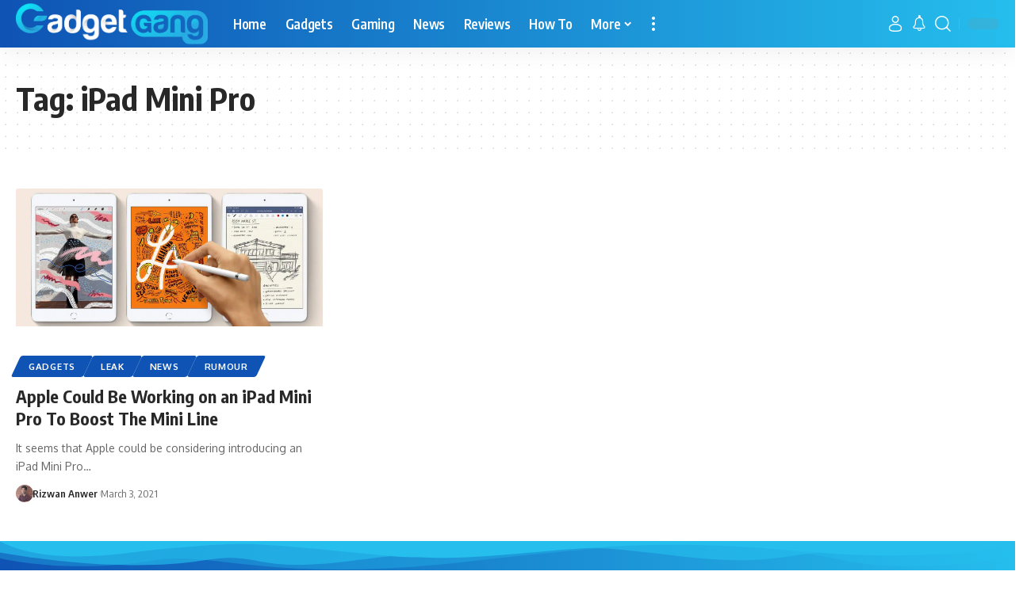

--- FILE ---
content_type: text/html; charset=UTF-8
request_url: https://gadgetgang.com/tag/ipad-mini-pro/
body_size: 24775
content:
<!DOCTYPE html>
<html lang="en-US">
<head><meta charset="UTF-8" /><script>if(navigator.userAgent.match(/MSIE|Internet Explorer/i)||navigator.userAgent.match(/Trident\/7\..*?rv:11/i)){var href=document.location.href;if(!href.match(/[?&]nowprocket/)){if(href.indexOf("?")==-1){if(href.indexOf("#")==-1){document.location.href=href+"?nowprocket=1"}else{document.location.href=href.replace("#","?nowprocket=1#")}}else{if(href.indexOf("#")==-1){document.location.href=href+"&nowprocket=1"}else{document.location.href=href.replace("#","&nowprocket=1#")}}}}</script><script>(()=>{class RocketLazyLoadScripts{constructor(){this.v="1.2.5.1",this.triggerEvents=["keydown","mousedown","mousemove","touchmove","touchstart","touchend","wheel"],this.userEventHandler=this.t.bind(this),this.touchStartHandler=this.i.bind(this),this.touchMoveHandler=this.o.bind(this),this.touchEndHandler=this.h.bind(this),this.clickHandler=this.u.bind(this),this.interceptedClicks=[],this.interceptedClickListeners=[],this.l(this),window.addEventListener("pageshow",(t=>{this.persisted=t.persisted,this.everythingLoaded&&this.m()})),document.addEventListener("DOMContentLoaded",(()=>{this.p()})),this.delayedScripts={normal:[],async:[],defer:[]},this.trash=[],this.allJQueries=[]}k(t){document.hidden?t.t():(this.triggerEvents.forEach((e=>window.addEventListener(e,t.userEventHandler,{passive:!0}))),window.addEventListener("touchstart",t.touchStartHandler,{passive:!0}),window.addEventListener("mousedown",t.touchStartHandler),document.addEventListener("visibilitychange",t.userEventHandler))}_(){this.triggerEvents.forEach((t=>window.removeEventListener(t,this.userEventHandler,{passive:!0}))),document.removeEventListener("visibilitychange",this.userEventHandler)}i(t){"HTML"!==t.target.tagName&&(window.addEventListener("touchend",this.touchEndHandler),window.addEventListener("mouseup",this.touchEndHandler),window.addEventListener("touchmove",this.touchMoveHandler,{passive:!0}),window.addEventListener("mousemove",this.touchMoveHandler),t.target.addEventListener("click",this.clickHandler),this.L(t.target,!0),this.M(t.target,"onclick","rocket-onclick"),this.C())}o(t){window.removeEventListener("touchend",this.touchEndHandler),window.removeEventListener("mouseup",this.touchEndHandler),window.removeEventListener("touchmove",this.touchMoveHandler,{passive:!0}),window.removeEventListener("mousemove",this.touchMoveHandler),t.target.removeEventListener("click",this.clickHandler),this.L(t.target,!1),this.M(t.target,"rocket-onclick","onclick"),this.O()}h(){window.removeEventListener("touchend",this.touchEndHandler),window.removeEventListener("mouseup",this.touchEndHandler),window.removeEventListener("touchmove",this.touchMoveHandler,{passive:!0}),window.removeEventListener("mousemove",this.touchMoveHandler)}u(t){t.target.removeEventListener("click",this.clickHandler),this.L(t.target,!1),this.M(t.target,"rocket-onclick","onclick"),this.interceptedClicks.push(t),t.preventDefault(),t.stopPropagation(),t.stopImmediatePropagation(),this.O()}D(){window.removeEventListener("touchstart",this.touchStartHandler,{passive:!0}),window.removeEventListener("mousedown",this.touchStartHandler),this.interceptedClicks.forEach((t=>{t.target.dispatchEvent(new MouseEvent("click",{view:t.view,bubbles:!0,cancelable:!0}))}))}l(t){EventTarget.prototype.addEventListenerBase=EventTarget.prototype.addEventListener,EventTarget.prototype.addEventListener=function(e,i,o){"click"!==e||t.windowLoaded||i===t.clickHandler||t.interceptedClickListeners.push({target:this,func:i,options:o}),(this||window).addEventListenerBase(e,i,o)}}L(t,e){this.interceptedClickListeners.forEach((i=>{i.target===t&&(e?t.removeEventListener("click",i.func,i.options):t.addEventListener("click",i.func,i.options))})),t.parentNode!==document.documentElement&&this.L(t.parentNode,e)}S(){return new Promise((t=>{this.T?this.O=t:t()}))}C(){this.T=!0}O(){this.T=!1}M(t,e,i){t.hasAttribute&&t.hasAttribute(e)&&(event.target.setAttribute(i,event.target.getAttribute(e)),event.target.removeAttribute(e))}t(){this._(this),"loading"===document.readyState?document.addEventListener("DOMContentLoaded",this.R.bind(this)):this.R()}p(){let t=[];document.querySelectorAll("script[type=rocketlazyloadscript][data-rocket-src]").forEach((e=>{let i=e.getAttribute("data-rocket-src");if(i&&0!==i.indexOf("data:")){0===i.indexOf("//")&&(i=location.protocol+i);try{const o=new URL(i).origin;o!==location.origin&&t.push({src:o,crossOrigin:e.crossOrigin||"module"===e.getAttribute("data-rocket-type")})}catch(t){}}})),t=[...new Map(t.map((t=>[JSON.stringify(t),t]))).values()],this.j(t,"preconnect")}async R(){this.lastBreath=Date.now(),this.P(this),this.F(this),this.q(),this.A(),this.I(),await this.U(this.delayedScripts.normal),await this.U(this.delayedScripts.defer),await this.U(this.delayedScripts.async);try{await this.W(),await this.H(this),await this.J()}catch(t){console.error(t)}window.dispatchEvent(new Event("rocket-allScriptsLoaded")),this.everythingLoaded=!0,this.S().then((()=>{this.D()})),this.N()}A(){document.querySelectorAll("script[type=rocketlazyloadscript]").forEach((t=>{t.hasAttribute("data-rocket-src")?t.hasAttribute("async")&&!1!==t.async?this.delayedScripts.async.push(t):t.hasAttribute("defer")&&!1!==t.defer||"module"===t.getAttribute("data-rocket-type")?this.delayedScripts.defer.push(t):this.delayedScripts.normal.push(t):this.delayedScripts.normal.push(t)}))}async B(t){if(await this.G(),!0!==t.noModule||!("noModule"in HTMLScriptElement.prototype))return new Promise((e=>{let i;function o(){(i||t).setAttribute("data-rocket-status","executed"),e()}try{if(navigator.userAgent.indexOf("Firefox/")>0||""===navigator.vendor)i=document.createElement("script"),[...t.attributes].forEach((t=>{let e=t.nodeName;"type"!==e&&("data-rocket-type"===e&&(e="type"),"data-rocket-src"===e&&(e="src"),i.setAttribute(e,t.nodeValue))})),t.text&&(i.text=t.text),i.hasAttribute("src")?(i.addEventListener("load",o),i.addEventListener("error",(function(){i.setAttribute("data-rocket-status","failed"),e()})),setTimeout((()=>{i.isConnected||e()}),1)):(i.text=t.text,o()),t.parentNode.replaceChild(i,t);else{const i=t.getAttribute("data-rocket-type"),n=t.getAttribute("data-rocket-src");i?(t.type=i,t.removeAttribute("data-rocket-type")):t.removeAttribute("type"),t.addEventListener("load",o),t.addEventListener("error",(function(){t.setAttribute("data-rocket-status","failed"),e()})),n?(t.removeAttribute("data-rocket-src"),t.src=n):t.src="data:text/javascript;base64,"+window.btoa(unescape(encodeURIComponent(t.text)))}}catch(i){t.setAttribute("data-rocket-status","failed"),e()}}));t.setAttribute("data-rocket-status","skipped")}async U(t){const e=t.shift();return e&&e.isConnected?(await this.B(e),this.U(t)):Promise.resolve()}I(){this.j([...this.delayedScripts.normal,...this.delayedScripts.defer,...this.delayedScripts.async],"preload")}j(t,e){var i=document.createDocumentFragment();t.forEach((t=>{const o=t.getAttribute&&t.getAttribute("data-rocket-src")||t.src;if(o){const n=document.createElement("link");n.href=o,n.rel=e,"preconnect"!==e&&(n.as="script"),t.getAttribute&&"module"===t.getAttribute("data-rocket-type")&&(n.crossOrigin=!0),t.crossOrigin&&(n.crossOrigin=t.crossOrigin),t.integrity&&(n.integrity=t.integrity),i.appendChild(n),this.trash.push(n)}})),document.head.appendChild(i)}P(t){let e={};function i(i,o){return e[o].eventsToRewrite.indexOf(i)>=0&&!t.everythingLoaded?"rocket-"+i:i}function o(t,o){!function(t){e[t]||(e[t]={originalFunctions:{add:t.addEventListener,remove:t.removeEventListener},eventsToRewrite:[]},t.addEventListener=function(){arguments[0]=i(arguments[0],t),e[t].originalFunctions.add.apply(t,arguments)},t.removeEventListener=function(){arguments[0]=i(arguments[0],t),e[t].originalFunctions.remove.apply(t,arguments)})}(t),e[t].eventsToRewrite.push(o)}function n(e,i){let o=e[i];e[i]=null,Object.defineProperty(e,i,{get:()=>o||function(){},set(n){t.everythingLoaded?o=n:e["rocket"+i]=o=n}})}o(document,"DOMContentLoaded"),o(window,"DOMContentLoaded"),o(window,"load"),o(window,"pageshow"),o(document,"readystatechange"),n(document,"onreadystatechange"),n(window,"onload"),n(window,"onpageshow")}F(t){let e;function i(e){return t.everythingLoaded?e:e.split(" ").map((t=>"load"===t||0===t.indexOf("load.")?"rocket-jquery-load":t)).join(" ")}function o(o){if(o&&o.fn&&!t.allJQueries.includes(o)){o.fn.ready=o.fn.init.prototype.ready=function(e){return t.domReadyFired?e.bind(document)(o):document.addEventListener("rocket-DOMContentLoaded",(()=>e.bind(document)(o))),o([])};const e=o.fn.on;o.fn.on=o.fn.init.prototype.on=function(){return this[0]===window&&("string"==typeof arguments[0]||arguments[0]instanceof String?arguments[0]=i(arguments[0]):"object"==typeof arguments[0]&&Object.keys(arguments[0]).forEach((t=>{const e=arguments[0][t];delete arguments[0][t],arguments[0][i(t)]=e}))),e.apply(this,arguments),this},t.allJQueries.push(o)}e=o}o(window.jQuery),Object.defineProperty(window,"jQuery",{get:()=>e,set(t){o(t)}})}async H(t){const e=document.querySelector("script[data-webpack]");e&&(await async function(){return new Promise((t=>{e.addEventListener("load",t),e.addEventListener("error",t)}))}(),await t.K(),await t.H(t))}async W(){this.domReadyFired=!0,await this.G(),document.dispatchEvent(new Event("rocket-readystatechange")),await this.G(),document.rocketonreadystatechange&&document.rocketonreadystatechange(),await this.G(),document.dispatchEvent(new Event("rocket-DOMContentLoaded")),await this.G(),window.dispatchEvent(new Event("rocket-DOMContentLoaded"))}async J(){await this.G(),document.dispatchEvent(new Event("rocket-readystatechange")),await this.G(),document.rocketonreadystatechange&&document.rocketonreadystatechange(),await this.G(),window.dispatchEvent(new Event("rocket-load")),await this.G(),window.rocketonload&&window.rocketonload(),await this.G(),this.allJQueries.forEach((t=>t(window).trigger("rocket-jquery-load"))),await this.G();const t=new Event("rocket-pageshow");t.persisted=this.persisted,window.dispatchEvent(t),await this.G(),window.rocketonpageshow&&window.rocketonpageshow({persisted:this.persisted}),this.windowLoaded=!0}m(){document.onreadystatechange&&document.onreadystatechange(),window.onload&&window.onload(),window.onpageshow&&window.onpageshow({persisted:this.persisted})}q(){const t=new Map;document.write=document.writeln=function(e){const i=document.currentScript;i||console.error("WPRocket unable to document.write this: "+e);const o=document.createRange(),n=i.parentElement;let s=t.get(i);void 0===s&&(s=i.nextSibling,t.set(i,s));const c=document.createDocumentFragment();o.setStart(c,0),c.appendChild(o.createContextualFragment(e)),n.insertBefore(c,s)}}async G(){Date.now()-this.lastBreath>45&&(await this.K(),this.lastBreath=Date.now())}async K(){return document.hidden?new Promise((t=>setTimeout(t))):new Promise((t=>requestAnimationFrame(t)))}N(){this.trash.forEach((t=>t.remove()))}static run(){const t=new RocketLazyLoadScripts;t.k(t)}}RocketLazyLoadScripts.run()})();</script>
    
    <meta http-equiv="X-UA-Compatible" content="IE=edge" />
	<meta name="viewport" content="width=device-width, initial-scale=1.0" />
    <link rel="profile" href="https://gmpg.org/xfn/11" />
	<meta name='robots' content='index, follow, max-image-preview:large, max-snippet:-1, max-video-preview:-1' />

	<!-- This site is optimized with the Yoast SEO plugin v23.0 - https://yoast.com/wordpress/plugins/seo/ -->
	<title>iPad Mini Pro Archives - GadgetGang</title><link rel="preload" as="style" href="https://fonts.googleapis.com/css?family=Oxygen%3A400%2C700%7CEncode%20Sans%20Condensed%3A400%2C500%2C600%2C700%2C800%7CRoboto%3A100%2C100italic%2C200%2C200italic%2C300%2C300italic%2C400%2C400italic%2C500%2C500italic%2C600%2C600italic%2C700%2C700italic%2C800%2C800italic%2C900%2C900italic%7CRoboto%20Slab%3A100%2C100italic%2C200%2C200italic%2C300%2C300italic%2C400%2C400italic%2C500%2C500italic%2C600%2C600italic%2C700%2C700italic%2C800%2C800italic%2C900%2C900italic&#038;display=swap" /><link rel="stylesheet" href="https://fonts.googleapis.com/css?family=Oxygen%3A400%2C700%7CEncode%20Sans%20Condensed%3A400%2C500%2C600%2C700%2C800%7CRoboto%3A100%2C100italic%2C200%2C200italic%2C300%2C300italic%2C400%2C400italic%2C500%2C500italic%2C600%2C600italic%2C700%2C700italic%2C800%2C800italic%2C900%2C900italic%7CRoboto%20Slab%3A100%2C100italic%2C200%2C200italic%2C300%2C300italic%2C400%2C400italic%2C500%2C500italic%2C600%2C600italic%2C700%2C700italic%2C800%2C800italic%2C900%2C900italic&#038;display=swap" media="print" onload="this.media='all'" /><noscript><link rel="stylesheet" href="https://fonts.googleapis.com/css?family=Oxygen%3A400%2C700%7CEncode%20Sans%20Condensed%3A400%2C500%2C600%2C700%2C800%7CRoboto%3A100%2C100italic%2C200%2C200italic%2C300%2C300italic%2C400%2C400italic%2C500%2C500italic%2C600%2C600italic%2C700%2C700italic%2C800%2C800italic%2C900%2C900italic%7CRoboto%20Slab%3A100%2C100italic%2C200%2C200italic%2C300%2C300italic%2C400%2C400italic%2C500%2C500italic%2C600%2C600italic%2C700%2C700italic%2C800%2C800italic%2C900%2C900italic&#038;display=swap" /></noscript>
	<link rel="preconnect" href="https://fonts.gstatic.com" crossorigin><noscript></noscript><link rel="canonical" href="https://gadgetgang.com/tag/ipad-mini-pro/" />
	<meta property="og:locale" content="en_US" />
	<meta property="og:type" content="article" />
	<meta property="og:title" content="iPad Mini Pro Archives - GadgetGang" />
	<meta property="og:url" content="https://gadgetgang.com/tag/ipad-mini-pro/" />
	<meta property="og:site_name" content="GadgetGang" />
	<meta name="twitter:card" content="summary_large_image" />
	<meta name="twitter:site" content="@GangGadget" />
	<script type="application/ld+json" class="yoast-schema-graph">{"@context":"https://schema.org","@graph":[{"@type":"CollectionPage","@id":"https://gadgetgang.com/tag/ipad-mini-pro/","url":"https://gadgetgang.com/tag/ipad-mini-pro/","name":"iPad Mini Pro Archives - GadgetGang","isPartOf":{"@id":"https://gadgetgang.com/#website"},"primaryImageOfPage":{"@id":"https://gadgetgang.com/tag/ipad-mini-pro/#primaryimage"},"image":{"@id":"https://gadgetgang.com/tag/ipad-mini-pro/#primaryimage"},"thumbnailUrl":"https://gadgetgang.com/wp-content/uploads/2021/03/iPad-Mini.jpg","breadcrumb":{"@id":"https://gadgetgang.com/tag/ipad-mini-pro/#breadcrumb"},"inLanguage":"en-US"},{"@type":"ImageObject","inLanguage":"en-US","@id":"https://gadgetgang.com/tag/ipad-mini-pro/#primaryimage","url":"https://gadgetgang.com/wp-content/uploads/2021/03/iPad-Mini.jpg","contentUrl":"https://gadgetgang.com/wp-content/uploads/2021/03/iPad-Mini.jpg","width":1345,"height":605},{"@type":"BreadcrumbList","@id":"https://gadgetgang.com/tag/ipad-mini-pro/#breadcrumb","itemListElement":[{"@type":"ListItem","position":1,"name":"Home","item":"https://gadgetgang.com/"},{"@type":"ListItem","position":2,"name":"iPad Mini Pro"}]},{"@type":"WebSite","@id":"https://gadgetgang.com/#website","url":"https://gadgetgang.com/","name":"GadgetGang","description":"The home of gadgets!","publisher":{"@id":"https://gadgetgang.com/#organization"},"potentialAction":[{"@type":"SearchAction","target":{"@type":"EntryPoint","urlTemplate":"https://gadgetgang.com/?s={search_term_string}"},"query-input":"required name=search_term_string"}],"inLanguage":"en-US"},{"@type":"Organization","@id":"https://gadgetgang.com/#organization","name":"GadgetGang","url":"https://gadgetgang.com/","logo":{"@type":"ImageObject","inLanguage":"en-US","@id":"https://gadgetgang.com/#/schema/logo/image/","url":"https://gadgetgang.com/wp-content/uploads/2018/09/TGG-Logo-1.png","contentUrl":"https://gadgetgang.com/wp-content/uploads/2018/09/TGG-Logo-1.png","width":407,"height":63,"caption":"GadgetGang"},"image":{"@id":"https://gadgetgang.com/#/schema/logo/image/"},"sameAs":["https://www.facebook.com/GadgetGang2017/","https://x.com/GangGadget","https://www.instagram.com/ganggadget/"]}]}</script>
	<!-- / Yoast SEO plugin. -->


<link rel='dns-prefetch' href='//scripts.mediavine.com' />
<link rel='dns-prefetch' href='//www.googletagmanager.com' />
<link href='https://fonts.gstatic.com' crossorigin rel='preconnect' />
<link rel="alternate" type="application/rss+xml" title="GadgetGang &raquo; Feed" href="https://gadgetgang.com/feed/" />
<link rel="alternate" type="application/rss+xml" title="GadgetGang &raquo; Comments Feed" href="https://gadgetgang.com/comments/feed/" />
<link rel="alternate" type="application/rss+xml" title="GadgetGang &raquo; iPad Mini Pro Tag Feed" href="https://gadgetgang.com/tag/ipad-mini-pro/feed/" />
<script type="application/ld+json">{"@context":"https://schema.org","@type":"Organization","legalName":"GadgetGang","url":"https://gadgetgang.com/"}</script>
<style id='wp-emoji-styles-inline-css'>

	img.wp-smiley, img.emoji {
		display: inline !important;
		border: none !important;
		box-shadow: none !important;
		height: 1em !important;
		width: 1em !important;
		margin: 0 0.07em !important;
		vertical-align: -0.1em !important;
		background: none !important;
		padding: 0 !important;
	}
</style>
<link rel='stylesheet' id='wp-block-library-css' href='https://gadgetgang.com/wp-includes/css/dist/block-library/style.min.css?ver=6.5.7' media='all' />
<style id='classic-theme-styles-inline-css'>
/*! This file is auto-generated */
.wp-block-button__link{color:#fff;background-color:#32373c;border-radius:9999px;box-shadow:none;text-decoration:none;padding:calc(.667em + 2px) calc(1.333em + 2px);font-size:1.125em}.wp-block-file__button{background:#32373c;color:#fff;text-decoration:none}
</style>
<style id='global-styles-inline-css'>
body{--wp--preset--color--black: #000000;--wp--preset--color--cyan-bluish-gray: #abb8c3;--wp--preset--color--white: #ffffff;--wp--preset--color--pale-pink: #f78da7;--wp--preset--color--vivid-red: #cf2e2e;--wp--preset--color--luminous-vivid-orange: #ff6900;--wp--preset--color--luminous-vivid-amber: #fcb900;--wp--preset--color--light-green-cyan: #7bdcb5;--wp--preset--color--vivid-green-cyan: #00d084;--wp--preset--color--pale-cyan-blue: #8ed1fc;--wp--preset--color--vivid-cyan-blue: #0693e3;--wp--preset--color--vivid-purple: #9b51e0;--wp--preset--gradient--vivid-cyan-blue-to-vivid-purple: linear-gradient(135deg,rgba(6,147,227,1) 0%,rgb(155,81,224) 100%);--wp--preset--gradient--light-green-cyan-to-vivid-green-cyan: linear-gradient(135deg,rgb(122,220,180) 0%,rgb(0,208,130) 100%);--wp--preset--gradient--luminous-vivid-amber-to-luminous-vivid-orange: linear-gradient(135deg,rgba(252,185,0,1) 0%,rgba(255,105,0,1) 100%);--wp--preset--gradient--luminous-vivid-orange-to-vivid-red: linear-gradient(135deg,rgba(255,105,0,1) 0%,rgb(207,46,46) 100%);--wp--preset--gradient--very-light-gray-to-cyan-bluish-gray: linear-gradient(135deg,rgb(238,238,238) 0%,rgb(169,184,195) 100%);--wp--preset--gradient--cool-to-warm-spectrum: linear-gradient(135deg,rgb(74,234,220) 0%,rgb(151,120,209) 20%,rgb(207,42,186) 40%,rgb(238,44,130) 60%,rgb(251,105,98) 80%,rgb(254,248,76) 100%);--wp--preset--gradient--blush-light-purple: linear-gradient(135deg,rgb(255,206,236) 0%,rgb(152,150,240) 100%);--wp--preset--gradient--blush-bordeaux: linear-gradient(135deg,rgb(254,205,165) 0%,rgb(254,45,45) 50%,rgb(107,0,62) 100%);--wp--preset--gradient--luminous-dusk: linear-gradient(135deg,rgb(255,203,112) 0%,rgb(199,81,192) 50%,rgb(65,88,208) 100%);--wp--preset--gradient--pale-ocean: linear-gradient(135deg,rgb(255,245,203) 0%,rgb(182,227,212) 50%,rgb(51,167,181) 100%);--wp--preset--gradient--electric-grass: linear-gradient(135deg,rgb(202,248,128) 0%,rgb(113,206,126) 100%);--wp--preset--gradient--midnight: linear-gradient(135deg,rgb(2,3,129) 0%,rgb(40,116,252) 100%);--wp--preset--font-size--small: 13px;--wp--preset--font-size--medium: 20px;--wp--preset--font-size--large: 36px;--wp--preset--font-size--x-large: 42px;--wp--preset--spacing--20: 0.44rem;--wp--preset--spacing--30: 0.67rem;--wp--preset--spacing--40: 1rem;--wp--preset--spacing--50: 1.5rem;--wp--preset--spacing--60: 2.25rem;--wp--preset--spacing--70: 3.38rem;--wp--preset--spacing--80: 5.06rem;--wp--preset--shadow--natural: 6px 6px 9px rgba(0, 0, 0, 0.2);--wp--preset--shadow--deep: 12px 12px 50px rgba(0, 0, 0, 0.4);--wp--preset--shadow--sharp: 6px 6px 0px rgba(0, 0, 0, 0.2);--wp--preset--shadow--outlined: 6px 6px 0px -3px rgba(255, 255, 255, 1), 6px 6px rgba(0, 0, 0, 1);--wp--preset--shadow--crisp: 6px 6px 0px rgba(0, 0, 0, 1);}:where(.is-layout-flex){gap: 0.5em;}:where(.is-layout-grid){gap: 0.5em;}body .is-layout-flex{display: flex;}body .is-layout-flex{flex-wrap: wrap;align-items: center;}body .is-layout-flex > *{margin: 0;}body .is-layout-grid{display: grid;}body .is-layout-grid > *{margin: 0;}:where(.wp-block-columns.is-layout-flex){gap: 2em;}:where(.wp-block-columns.is-layout-grid){gap: 2em;}:where(.wp-block-post-template.is-layout-flex){gap: 1.25em;}:where(.wp-block-post-template.is-layout-grid){gap: 1.25em;}.has-black-color{color: var(--wp--preset--color--black) !important;}.has-cyan-bluish-gray-color{color: var(--wp--preset--color--cyan-bluish-gray) !important;}.has-white-color{color: var(--wp--preset--color--white) !important;}.has-pale-pink-color{color: var(--wp--preset--color--pale-pink) !important;}.has-vivid-red-color{color: var(--wp--preset--color--vivid-red) !important;}.has-luminous-vivid-orange-color{color: var(--wp--preset--color--luminous-vivid-orange) !important;}.has-luminous-vivid-amber-color{color: var(--wp--preset--color--luminous-vivid-amber) !important;}.has-light-green-cyan-color{color: var(--wp--preset--color--light-green-cyan) !important;}.has-vivid-green-cyan-color{color: var(--wp--preset--color--vivid-green-cyan) !important;}.has-pale-cyan-blue-color{color: var(--wp--preset--color--pale-cyan-blue) !important;}.has-vivid-cyan-blue-color{color: var(--wp--preset--color--vivid-cyan-blue) !important;}.has-vivid-purple-color{color: var(--wp--preset--color--vivid-purple) !important;}.has-black-background-color{background-color: var(--wp--preset--color--black) !important;}.has-cyan-bluish-gray-background-color{background-color: var(--wp--preset--color--cyan-bluish-gray) !important;}.has-white-background-color{background-color: var(--wp--preset--color--white) !important;}.has-pale-pink-background-color{background-color: var(--wp--preset--color--pale-pink) !important;}.has-vivid-red-background-color{background-color: var(--wp--preset--color--vivid-red) !important;}.has-luminous-vivid-orange-background-color{background-color: var(--wp--preset--color--luminous-vivid-orange) !important;}.has-luminous-vivid-amber-background-color{background-color: var(--wp--preset--color--luminous-vivid-amber) !important;}.has-light-green-cyan-background-color{background-color: var(--wp--preset--color--light-green-cyan) !important;}.has-vivid-green-cyan-background-color{background-color: var(--wp--preset--color--vivid-green-cyan) !important;}.has-pale-cyan-blue-background-color{background-color: var(--wp--preset--color--pale-cyan-blue) !important;}.has-vivid-cyan-blue-background-color{background-color: var(--wp--preset--color--vivid-cyan-blue) !important;}.has-vivid-purple-background-color{background-color: var(--wp--preset--color--vivid-purple) !important;}.has-black-border-color{border-color: var(--wp--preset--color--black) !important;}.has-cyan-bluish-gray-border-color{border-color: var(--wp--preset--color--cyan-bluish-gray) !important;}.has-white-border-color{border-color: var(--wp--preset--color--white) !important;}.has-pale-pink-border-color{border-color: var(--wp--preset--color--pale-pink) !important;}.has-vivid-red-border-color{border-color: var(--wp--preset--color--vivid-red) !important;}.has-luminous-vivid-orange-border-color{border-color: var(--wp--preset--color--luminous-vivid-orange) !important;}.has-luminous-vivid-amber-border-color{border-color: var(--wp--preset--color--luminous-vivid-amber) !important;}.has-light-green-cyan-border-color{border-color: var(--wp--preset--color--light-green-cyan) !important;}.has-vivid-green-cyan-border-color{border-color: var(--wp--preset--color--vivid-green-cyan) !important;}.has-pale-cyan-blue-border-color{border-color: var(--wp--preset--color--pale-cyan-blue) !important;}.has-vivid-cyan-blue-border-color{border-color: var(--wp--preset--color--vivid-cyan-blue) !important;}.has-vivid-purple-border-color{border-color: var(--wp--preset--color--vivid-purple) !important;}.has-vivid-cyan-blue-to-vivid-purple-gradient-background{background: var(--wp--preset--gradient--vivid-cyan-blue-to-vivid-purple) !important;}.has-light-green-cyan-to-vivid-green-cyan-gradient-background{background: var(--wp--preset--gradient--light-green-cyan-to-vivid-green-cyan) !important;}.has-luminous-vivid-amber-to-luminous-vivid-orange-gradient-background{background: var(--wp--preset--gradient--luminous-vivid-amber-to-luminous-vivid-orange) !important;}.has-luminous-vivid-orange-to-vivid-red-gradient-background{background: var(--wp--preset--gradient--luminous-vivid-orange-to-vivid-red) !important;}.has-very-light-gray-to-cyan-bluish-gray-gradient-background{background: var(--wp--preset--gradient--very-light-gray-to-cyan-bluish-gray) !important;}.has-cool-to-warm-spectrum-gradient-background{background: var(--wp--preset--gradient--cool-to-warm-spectrum) !important;}.has-blush-light-purple-gradient-background{background: var(--wp--preset--gradient--blush-light-purple) !important;}.has-blush-bordeaux-gradient-background{background: var(--wp--preset--gradient--blush-bordeaux) !important;}.has-luminous-dusk-gradient-background{background: var(--wp--preset--gradient--luminous-dusk) !important;}.has-pale-ocean-gradient-background{background: var(--wp--preset--gradient--pale-ocean) !important;}.has-electric-grass-gradient-background{background: var(--wp--preset--gradient--electric-grass) !important;}.has-midnight-gradient-background{background: var(--wp--preset--gradient--midnight) !important;}.has-small-font-size{font-size: var(--wp--preset--font-size--small) !important;}.has-medium-font-size{font-size: var(--wp--preset--font-size--medium) !important;}.has-large-font-size{font-size: var(--wp--preset--font-size--large) !important;}.has-x-large-font-size{font-size: var(--wp--preset--font-size--x-large) !important;}
.wp-block-navigation a:where(:not(.wp-element-button)){color: inherit;}
:where(.wp-block-post-template.is-layout-flex){gap: 1.25em;}:where(.wp-block-post-template.is-layout-grid){gap: 1.25em;}
:where(.wp-block-columns.is-layout-flex){gap: 2em;}:where(.wp-block-columns.is-layout-grid){gap: 2em;}
.wp-block-pullquote{font-size: 1.5em;line-height: 1.6;}
</style>
<link data-minify="1" rel='stylesheet' id='jkd-main-css' href='https://gadgetgang.com/wp-content/cache/min/1/wp-content/plugins/gadgetgang-core/assets/main.css?ver=1707141925' media='all' />
<link rel='stylesheet' id='lasso-live-css' href='https://gadgetgang.com/wp-content/plugins/lasso/admin/assets/css/lasso-live.min.css?ver=1720092095' media='all' />
<link rel='stylesheet' id='lasso-table-frontend-css' href='https://gadgetgang.com/wp-content/plugins/lasso/admin/assets/css/lasso-table-frontend.min.css?ver=1720092095' media='all' />
<link rel='stylesheet' id='elementor-frontend-css' href='https://gadgetgang.com/wp-content/plugins/elementor/assets/css/frontend-lite.min.css?ver=3.22.3' media='all' />
<link rel='stylesheet' id='eael-general-css' href='https://gadgetgang.com/wp-content/plugins/essential-addons-for-elementor-lite/assets/front-end/css/view/general.min.css?ver=5.9.25' media='all' />
<link data-minify="1" rel='stylesheet' id='elementor-icons-css' href='https://gadgetgang.com/wp-content/cache/min/1/wp-content/plugins/elementor/assets/lib/eicons/css/elementor-icons.min.css?ver=1707141925' media='all' />
<link data-minify="1" rel='stylesheet' id='swiper-css' href='https://gadgetgang.com/wp-content/cache/min/1/wp-content/plugins/elementor/assets/lib/swiper/v8/css/swiper.min.css?ver=1720092123' media='all' />
<link rel='stylesheet' id='elementor-post-10018-css' href='https://gadgetgang.com/wp-content/uploads/elementor/css/post-10018.css?ver=1684836223' media='all' />
<link rel='stylesheet' id='elementor-pro-css' href='https://gadgetgang.com/wp-content/plugins/elementor-pro/assets/css/frontend-lite.min.css?ver=3.22.1' media='all' />
<link rel='stylesheet' id='elementor-global-css' href='https://gadgetgang.com/wp-content/uploads/elementor/css/global.css?ver=1684836224' media='all' />
<link rel='stylesheet' id='elementor-post-10278-css' href='https://gadgetgang.com/wp-content/uploads/elementor/css/post-10278.css?ver=1684836224' media='all' />

<link data-minify="1" rel='stylesheet' id='foxiz-main-css' href='https://gadgetgang.com/wp-content/cache/min/1/wp-content/themes/foxiz/assets/css/main.css?ver=1707141926' media='all' />
<link data-minify="1" rel='stylesheet' id='foxiz-print-css' href='https://gadgetgang.com/wp-content/cache/min/1/wp-content/themes/foxiz/assets/css/print.css?ver=1707141926' media='all' />
<link rel='stylesheet' id='foxiz-style-css' href='https://gadgetgang.com/wp-content/themes/foxiz-child/style.css?ver=2.2.4' media='all' />
<style id='foxiz-style-inline-css'>
:root {--g-color :#1e73be;--g-color-90 :#1e73bee6;--hyperlink-color :#1e73be;--indicator-bg-from :#27d9f4;--indicator-bg-to :#1e73be;--alert-bg :#c9c9c9;}[data-theme="dark"], .light-scheme {--wcac-color :#fff;}.is-hd-1, .is-hd-2, .is-hd-3 {--nav-bg: #0f53b4;--nav-bg-from: #0f53b4;--nav-bg-to: #25beed;--subnav-bg: #0f53b4;--subnav-bg-from: #0f53b4;--subnav-bg-to: #25beed;--nav-color :#ffffff;--nav-color-10 :#ffffff1a;--subnav-color :#ffffff;--subnav-color-10 :#ffffff1a;--nav-color-h :#d6d6d6;--nav-color-h-accent :#ffffff;}[data-theme="dark"].is-hd-4 {--nav-bg: #191c20;--nav-bg-from: #191c20;--nav-bg-to: #191c20;}[data-theme="dark"].is-hd-5, [data-theme="dark"].is-hd-5:not(.sticky-on) {--nav-bg: #191c20;--nav-bg-from: #191c20;--nav-bg-to: #191c20;}.p-category {--cat-highlight : #0f53b4;--cat-highlight-90 : #0f53b4e6;--cat-fcolor : #ffffff;}:root {--hyperlink-color :#1e73be;--hyperlink-weight :400;--s-content-width : 760px;--max-width-wo-sb : 840px;--s10-feat-ratio :45%;--s11-feat-ratio :45%;}.search-header:before { background-repeat : no-repeat;background-size : cover;background-attachment : scroll;background-position : center center;}[data-theme="dark"] .search-header:before { background-repeat : no-repeat;background-size : cover;background-attachment : scroll;background-position : center center;}.footer-has-bg { background-color : #0000000a;}[data-theme="dark"] .footer-has-bg { background-color : #16181c;}#amp-mobile-version-switcher { display: none; }
</style>
<style id='rocket-lazyload-inline-css'>
.rll-youtube-player{position:relative;padding-bottom:56.23%;height:0;overflow:hidden;max-width:100%;}.rll-youtube-player:focus-within{outline: 2px solid currentColor;outline-offset: 5px;}.rll-youtube-player iframe{position:absolute;top:0;left:0;width:100%;height:100%;z-index:100;background:0 0}.rll-youtube-player img{bottom:0;display:block;left:0;margin:auto;max-width:100%;width:100%;position:absolute;right:0;top:0;border:none;height:auto;-webkit-transition:.4s all;-moz-transition:.4s all;transition:.4s all}.rll-youtube-player img:hover{-webkit-filter:brightness(75%)}.rll-youtube-player .play{height:100%;width:100%;left:0;top:0;position:absolute;background:url(https://gadgetgang.com/wp-content/plugins/wp-rocket/assets/img/youtube.png) no-repeat center;background-color: transparent !important;cursor:pointer;border:none;}.wp-embed-responsive .wp-has-aspect-ratio .rll-youtube-player{position:absolute;padding-bottom:0;width:100%;height:100%;top:0;bottom:0;left:0;right:0}
</style>

<link rel='stylesheet' id='elementor-icons-shared-0-css' href='https://gadgetgang.com/wp-content/plugins/elementor/assets/lib/font-awesome/css/fontawesome.min.css?ver=5.15.3' media='all' />
<link data-minify="1" rel='stylesheet' id='elementor-icons-fa-solid-css' href='https://gadgetgang.com/wp-content/cache/min/1/wp-content/plugins/elementor/assets/lib/font-awesome/css/solid.min.css?ver=1707141926' media='all' />
<link data-minify="1" rel='stylesheet' id='elementor-icons-fa-brands-css' href='https://gadgetgang.com/wp-content/cache/min/1/wp-content/plugins/elementor/assets/lib/font-awesome/css/brands.min.css?ver=1707141926' media='all' />
<link rel="preconnect" href="https://fonts.gstatic.com/" crossorigin><script src="https://gadgetgang.com/wp-includes/js/jquery/jquery.min.js?ver=3.7.1" id="jquery-core-js"></script>
<script src="https://gadgetgang.com/wp-includes/js/jquery/jquery-migrate.min.js?ver=3.4.1" id="jquery-migrate-js" defer></script>
<script async="async" data-noptimize="1" data-cfasync="false" src="https://scripts.mediavine.com/tags/gadget-gang.js?ver=6.5.7" id="mv-script-wrapper-js"></script>

<!-- Google tag (gtag.js) snippet added by Site Kit -->

<!-- Google Analytics snippet added by Site Kit -->
<script src="https://www.googletagmanager.com/gtag/js?id=G-B8EV0XGBY5" id="google_gtagjs-js" async></script>
<script id="google_gtagjs-js-after">
window.dataLayer = window.dataLayer || [];function gtag(){dataLayer.push(arguments);}
gtag("set","linker",{"domains":["gadgetgang.com"]});
gtag("js", new Date());
gtag("set", "developer_id.dZTNiMT", true);
gtag("config", "G-B8EV0XGBY5");
</script>

<!-- End Google tag (gtag.js) snippet added by Site Kit -->
<script type="rocketlazyloadscript" data-minify="1" data-rocket-src="https://gadgetgang.com/wp-content/cache/min/1/wp-content/themes/foxiz/assets/js/highlight-share.js?ver=1707141926" id="highlight-share-js" defer></script>
<link rel="preload" href="https://gadgetgang.com/wp-content/themes/foxiz/assets/fonts/icons.woff2" as="font" type="font/woff2" crossorigin="anonymous"> <link rel="https://api.w.org/" href="https://gadgetgang.com/wp-json/" /><link rel="alternate" type="application/json" href="https://gadgetgang.com/wp-json/wp/v2/tags/9183" /><link rel="EditURI" type="application/rsd+xml" title="RSD" href="https://gadgetgang.com/xmlrpc.php?rsd" />
<meta name="generator" content="WordPress 6.5.7" />
	
	<style>
		
		h2 {
			display: flex;
			flex-direction: column;
		}
		
		.heading-counter {
			width: 100%;
			margin-bottom: 10px;
		}
		
		.heading-counter span {
			color: #9d9d9d !important;
			position: relative !important;
			display: flex !important;
			align-items: flex-end !important;
			order: 1 !important;
			line-height: 1 !important;
		}
		
		
		.heading-counter .current:after {
			content: attr(data-full) !important;
			font-size: 16px !important;
			font-weight: 500;
			order: 99 !important;
			line-height: 1 !important;
			transform: translateY(-3px) !important;
		}
		
		.heading-counter .current:before {
			content: '/' !important;
			font-size: 16px !important;
			order: 2 !important;
			margin: 0 5px !important;
			line-height: 1 !important;
			transform: translateY(-3px) !important;
		}
		
		.heading-counter .current {
			font-size: 56px !important;
			font-weight: 700;
		}
	
	</style>
	
	<meta name="generator" content="Site Kit by Google 1.130.0" /><style type="text/css">
			:root{
				--lasso-main: black !important;
				--lasso-title: black !important;
				--lasso-button: #0f53b4 !important;
				--lasso-secondary-button: #0f53b4 !important;
				--lasso-button-text: white !important;
				--lasso-background: transparent !important;
				--lasso-pros: #22baa0 !important;
				--lasso-cons: #e06470 !important;
			}
			
			
		</style>
			<script type="rocketlazyloadscript" data-rocket-type="text/javascript">
				// Notice how this gets configured before we load Font Awesome
				window.FontAwesomeConfig = { autoReplaceSvg: false }
			</script>
		<meta name="generator" content="Elementor 3.22.3; features: e_optimized_assets_loading, e_optimized_css_loading, additional_custom_breakpoints; settings: css_print_method-external, google_font-enabled, font_display-swap">
<script type="application/ld+json">{"@context":"https://schema.org","@type":"WebSite","@id":"https://gadgetgang.com/#website","url":"https://gadgetgang.com/","name":"GadgetGang","potentialAction":{"@type":"SearchAction","target":"https://gadgetgang.com/?s={search_term_string}","query-input":"required name=search_term_string"}}</script>
            <meta property="og:title" content="iPad Mini Pro Archives - GadgetGang"/>
            <meta property="og:url" content="https://gadgetgang.com/tag/ipad-mini-pro"/>
            <meta property="og:site_name" content="GadgetGang"/>
			<script type="application/ld+json">{"@context":"http://schema.org","@type":"BreadcrumbList","itemListElement":[{"@type":"ListItem","position":3,"item":{"@id":"https://gadgetgang.com/tag/ipad-mini-pro/","name":"iPad Mini Pro"}},{"@type":"ListItem","position":2,"item":{"@id":"https://gadgetgang.com/blog/","name":"Blog"}},{"@type":"ListItem","position":1,"item":{"@id":"https://gadgetgang.com","name":"GadgetGang"}}]}</script>
<link rel="icon" href="https://gadgetgang.com/wp-content/uploads/2018/12/favicon-1-150x150.png" sizes="32x32" />
<link rel="icon" href="https://gadgetgang.com/wp-content/uploads/2018/12/favicon-1.png" sizes="192x192" />
<link rel="apple-touch-icon" href="https://gadgetgang.com/wp-content/uploads/2018/12/favicon-1.png" />
<meta name="msapplication-TileImage" content="https://gadgetgang.com/wp-content/uploads/2018/12/favicon-1.png" />
		<style id="wp-custom-css">
			/* Mediavine Sidebar Fix */

@media only screen and (min-width: 1025px) {
   .grid-container > .s-ct {
       max-width: calc(100% - 360px);
   }
   .grid-container > .s-ct + .sidebar-wrap {
       min-width: 360px;
   }
}

@media only screen and (max-width: 425px) {
    .grid-container {
        margin-left: -20px !important;
        margin-right: -20px !important;
    }
}

@media only screen and (max-width: 359px) {
    .grid-container .s-ct  {
        padding-left: 10px !important;
        padding-right: 10px !important;
    }
}

/* End Sidebar Fix */

/* Mediavine Mobile Adjustment*/
@media only screen and (max-width: 359px) {
.grid-container {
margin-left: -20px !important;
margin-right: -20px !important;
}
}
/* End CSS*/

/* Adjust Ad background-color */
body[data-theme="dark"] .mv-ad-box,
body[data-theme="dark"] .mv-rail-frame {
background-color: #191c20 !important;
}
/* End CSS */

/* Lasso CSS */
.lasso-display-table .table-vertical.template-1 .lasso-fields .img-container img {
    max-height: 100px !important;
}
.lasso-display-table table td a.product-name {
    font-size: 12px !important;
    margin:10px 0 5px 0 !important;
    text-decoration: none !important;
}
div.lasso-display-table .lasso-amazon-prime {
    height: 10px !important;
}
.lasso-display-table .table-vertical .cell .cell-content {
    padding: 3px 15px !important;
}
.lasso-display-table .table-vertical.template-1 .lasso-stars {
    font-size: 15px !important;
}

.lasso-display-table .table-vertical.template-1 .lasso-fields .btn-container a.btn {
    width: 100% !important;
    padding: 0px !important;
}
.lasso-table-cactus-theme a.btn {
    border-radius: 10px !important;
}
div.lasso-display-table .cell {
    margin-left:3%;
    margin-right:3%;
    border-radius: 0 !important;
    border-right: 1px solid var(--gray-border) !important;
    border-left: 1px solid var(--gray-border) !important;
}
div.lasso-display-table .table-vertical.template-1.table-vertical-desktop.table-vertical-scroll .table td {

}
div.lasso-display-table .lasso-amazon-prime {
    display: none !important;
}
div.lasso-display-table .table-vertical.template-1 .lasso-stars-value {
    font-size: 12px !important;
}
div.lasso-display-table table td a.product-name {
    margin: 0 !important;
}
div.lasso-display-table .table-vertical .cell .cell-content {

}
@media (max-width: 767px){
    .lasso-display-table .table-vertical.template-1 {
        display: flex !important;
        flex-direction: column !important;
        flex-grow: 1!important;
    }
}

@media (max-width: 767px){
    .lasso-display-table .horizontal-table {
        display: block;
    }
}
@media (max-width: 767px){
    ::-webkit-scrollbar {
        -webkit-appearance: none;
        width: 7px;
        height:4px;
    }
}
@media (max-width: 767px){
    ::-webkit-scrollbar-thumb {
        border-radius: 4px;
        background-color: rgba(0, 0, 0, .5);
        box-shadow: 0 0 1px rgba(255, 255, 255, .5);
    }
}
@media (max-width: 767px){
    div.lasso-display-table .table-vertical.template-1.table-vertical-desktop.table-vertical-scroll .table td {

    }
}
@media (max-width: 767px){
    div.lasso-display-table .cell, div.lasso-display-table .cell-content {

    }
}
@media (max-width: 767px){
    div.lasso-display-table a.lasso-button-1, div.lasso-display-table a.lasso-button-2 {
        font-size: 12px !important;
        border-radius: 5px !important;
    }
}
div.lasso-display.lasso-cactus .lasso-box-2 {
    display: none !important;
}
div.lasso-display.lasso-cactus .lasso-box-1 {
    max-width: 100% !important;
    flex: initial !important;
}
div.lasso-display.lasso-cactus a.lasso-title {
    display: none !important;
}
div.lasso-display.lasso-cactus {
    border: none !important;
    padding: 0 !important;
}
@media (min-width: 767px){
    div.lasso-display .lasso-fields-pros {
        max-width: 50% !important;
        float: left !important;
        margin: 0 0 20px 0 !important;
    }
}
@media (min-width: 767px){
    div.lasso-display .lasso-fields-cons {
        max-width: 50% !important;
        float: right !important;
    }
}
div.lasso-display.lasso-cactus a.lasso-button-1, div.lasso-display.lasso-cactus a.lasso-button-2 {
    width: 100% !important;
}
@media (max-width: 767px){
    div.lasso-display.lasso-cactus .lasso-description {
        text-align: left !important;
    }
}
@media (max-width: 767px){
    div.lasso-display.lasso-cactus .lasso-price {
        text-align: left !important;
    }
}
div.lasso-display.lasso-cactus .lasso-box-1 {
    position: relative !important;
}
div.lasso-display.lasso-cactus .lasso-box-1 .lasso-price {
    position: absolute !important;
    bottom: 0 !important;
    left: 0 !important;
    margin: 0 0 0 0 !important;
}
div.lasso-display.lasso-cactus .lasso-box-1 {
    margin: 0 0 20px 0 !important;
}
@media (min-width: 767px){
    div.lasso-display.lasso-cactus .lasso-box-1 .lasso-fields-pros {
        margin: 0 0 20px 0 !important;
    }
}
@media (max-width: 767px){
    div.lasso-display.lasso-cactus .lasso-box-1 .lasso-fields-cons {
        margin: 0 0 40px 0 !important;
    }
}
@media (max-width: 767px){
    div.lasso-display.lasso-cactus .lasso-box-1 {
        margin: 0 0 20px 0 !important;
    }
}
[data-theme="dark"] div.lasso-display, [data-theme="dark"] div.lasso-display .lasso-description strong, [data-theme="dark"] div.lasso-display .lasso-description span {
    color: #FFFFFF !important;
}

div.table-vertical-scroll tr:first-child div.cell{
    border-top-left-radius:5px !important;
    border-top-right-radius:5px !important;
}
div.table-vertical-scroll tr:last-child div.cell{
    border-bottom-left-radius:5px !important;
    border-bottom-right-radius:5px !important;
}
[data-theme="dark"] div.lasso-display-table .lasso-fields a.product-name.lasso-title {
    color: #FFFFFF !important;
}
@media (max-width: 767px) {
    div.lasso-display-table .table-vertical .cell .cell-content:first-child {

    }
}
div.lasso-display-table .img-container {
    padding: 0 0 10px 0 !important;
}
div.lasso-display-table .btn-container {
    padding: 10px 0 0 0 !important;
}
.lasso-display-table tr{
    background:none !important;
}
.lasso-display-table tr:nth-child(even) .cell{
    background:#f9f9f9;
}
span.oldest-updated {
    margin: 0 !important;
    padding: 0 !important;
}

/* End Lasso CSS */

/* Dark Mode Tables */

[data-theme="dark"] .wp-block-table.is-style-stripes tbody tr:nth-child(2n+1) {
  background-color: rgba(255,255,255,0.2);
}
[data-theme="dark"] .wp-block-table.is-style-stripes tbody tr {
  color: #fff;
}
[data-theme="dark"] .rbct tbody tr:nth-child(2n), [data-theme="dark"] .comment-content tbody tr:nth-child(2n) {
  background-color: rgba(255, 255, 255, .15);
}

/* End Dark Mode Tables */		</style>
		<noscript><style id="rocket-lazyload-nojs-css">.rll-youtube-player, [data-lazy-src]{display:none !important;}</style></noscript></head>
<body class="archive tag tag-ipad-mini-pro tag-9183 wp-custom-logo wp-embed-responsive lasso-v324 personalized-all elementor-default elementor-kit-10018 menu-ani-1 hover-ani-1 btn-ani-1 is-rm-1 lmeta-dot loader-1 is-hd-1 is-backtop none-m-backtop " data-theme="default">
<div class="site-outer">
			<div id="site-header" class="header-wrap rb-section header-set-1 header-1 header-wrapper style-shadow">
						<div id="navbar-outer" class="navbar-outer">
				<div id="sticky-holder" class="sticky-holder">
					<div class="navbar-wrap">
						<div class="rb-container edge-padding">
							<div class="navbar-inner">
								<div class="navbar-left">
											<div class="logo-wrap is-image-logo site-branding">
			<a href="https://gadgetgang.com/" class="logo" title="GadgetGang">
				<picture fetchpriority="high" class="logo-default" data-mode="default" decoding="async" loading="eager">
<source type="image/webp" srcset="https://gadgetgang.com/wp-content/uploads/2022/09/GadgetGang_Logo.png.webp 1x, https://gadgetgang.com/wp-content/uploads/2022/09/GadgetGang_Logo.png.webp 2x"/>
<img fetchpriority="high" data-mode="default" height="550" width="2218" src="https://gadgetgang.com/wp-content/uploads/2022/09/GadgetGang_Logo.png" srcset="https://gadgetgang.com/wp-content/uploads/2022/09/GadgetGang_Logo.png 1x,https://gadgetgang.com/wp-content/uploads/2022/09/GadgetGang_Logo.png 2x" alt="GadgetGang" decoding="async" loading="eager"/>
</picture>
<picture class="logo-dark" data-mode="dark" decoding="async" loading="eager">
<source type="image/webp" srcset="https://gadgetgang.com/wp-content/uploads/2022/09/GadgetGang_Logo.png.webp 1x, https://gadgetgang.com/wp-content/uploads/2022/09/GadgetGang_Logo.png.webp 2x"/>
<img data-mode="dark" height="550" width="2218" src="https://gadgetgang.com/wp-content/uploads/2022/09/GadgetGang_Logo.png" srcset="https://gadgetgang.com/wp-content/uploads/2022/09/GadgetGang_Logo.png 1x,https://gadgetgang.com/wp-content/uploads/2022/09/GadgetGang_Logo.png 2x" alt="GadgetGang" decoding="async" loading="eager"/>
</picture>
			</a>
		</div>
				<nav id="site-navigation" class="main-menu-wrap" aria-label="main menu"><ul id="menu-main" class="main-menu rb-menu large-menu" itemscope itemtype="https://www.schema.org/SiteNavigationElement"><li id="menu-item-3666" class="menu-item menu-item-type-custom menu-item-object-custom menu-item-home menu-item-3666"><a href="https://gadgetgang.com/"><span>Home</span></a></li>
<li id="menu-item-108" class="menu-item menu-item-type-taxonomy menu-item-object-category menu-item-108"><a href="https://gadgetgang.com/category/gadgets/"><span>Gadgets</span></a></li>
<li id="menu-item-112" class="menu-item menu-item-type-taxonomy menu-item-object-category menu-item-112"><a href="https://gadgetgang.com/category/gaming/"><span>Gaming</span></a></li>
<li id="menu-item-548" class="menu-item menu-item-type-taxonomy menu-item-object-category menu-item-548"><a href="https://gadgetgang.com/category/news/"><span>News</span></a></li>
<li id="menu-item-110" class="menu-item menu-item-type-taxonomy menu-item-object-category menu-item-110"><a href="https://gadgetgang.com/category/reviews/"><span>Reviews</span></a></li>
<li id="menu-item-1342" class="menu-item menu-item-type-taxonomy menu-item-object-category menu-item-1342"><a href="https://gadgetgang.com/category/how-to/"><span>How To</span></a></li>
<li id="menu-item-5368" class="menu-item menu-item-type-custom menu-item-object-custom menu-item-has-children menu-item-5368"><a><span>More</span></a>
<ul class="sub-menu">
	<li id="menu-item-5374" class="menu-item menu-item-type-post_type menu-item-object-page menu-item-5374"><a href="https://gadgetgang.com/about/"><span>About</span></a></li>
	<li id="menu-item-5369" class="menu-item menu-item-type-post_type menu-item-object-page menu-item-5369"><a href="https://gadgetgang.com/contact/"><span>Contact</span></a></li>
	<li id="menu-item-5375" class="menu-item menu-item-type-post_type menu-item-object-page menu-item-5375"><a href="https://gadgetgang.com/terms/"><span>Terms &#038; Conditions</span></a></li>
	<li id="menu-item-5373" class="menu-item menu-item-type-post_type menu-item-object-page menu-item-privacy-policy menu-item-5373"><a href="https://gadgetgang.com/privacy-policy/"><span>Privacy Policy</span></a></li>
</ul>
</li>
</ul></nav>
				<div class="more-section-outer menu-has-child-flex menu-has-child-mega-columns layout-col-3">
			<a class="more-trigger icon-holder" href="#" data-title="More" aria-label="more">
				<span class="dots-icon"><span></span><span></span><span></span></span> </a>
			<div id="rb-more" class="more-section flex-dropdown">
				<div class="more-section-inner">
					<div class="more-content">
								<div class="header-search-form is-form-layout">
							<span class="h5">Search</span>
					<form method="get" action="https://gadgetgang.com/" class="rb-search-form"  data-search="post" data-limit="0" data-follow="0">
			<div class="search-form-inner">
									<span class="search-icon"><i class="rbi rbi-search" aria-hidden="true"></i></span>
								<span class="search-text"><input type="text" class="field" placeholder="Search Gadgets, iPhone, News..." value="" name="s"/></span>
				<span class="rb-search-submit"><input type="submit" value="Search"/><i class="rbi rbi-cright" aria-hidden="true"></i></span>
							</div>
					</form>
			</div>
							</div>
									</div>
			</div>
		</div>
										</div>
								<div class="navbar-right">
											<div class="wnav-holder widget-h-login header-dropdown-outer">
							<a href="https://gadgetgang.com/wpsecure/?redirect_to=https%3A%2F%2Fgadgetgang.com%2Ftag%2Fipad-mini-pro" class="login-toggle is-login header-element" data-title="Sign In" aria-label="sign in"><i class="rbi rbi-user wnav-icon"></i></a>
					</div>
			<div class="wnav-holder header-dropdown-outer">
			<a href="#" class="dropdown-trigger notification-icon notification-trigger" aria-label="notification">
                <span class="notification-icon-inner" data-title="Notification">
                    <span class="notification-icon-holder">
                    	                    <i class="rbi rbi-notification wnav-icon" aria-hidden="true"></i>
                                        <span class="notification-info"></span>
                    </span>
                </span> </a>
			<div class="header-dropdown notification-dropdown">
				<div class="notification-popup">
					<div class="notification-header">
						<span class="h4">Notification</span>
													<a class="notification-url meta-text" href="#">Show More								<i class="rbi rbi-cright" aria-hidden="true"></i></a>
											</div>
					<div class="notification-content">
						<div class="scroll-holder">
							<div class="rb-notification ecat-l-dot is-feat-right" data-interval="12"></div>
						</div>
					</div>
				</div>
			</div>
		</div>
			<div class="wnav-holder w-header-search header-dropdown-outer">
			<a href="#" data-title="Search" class="icon-holder header-element search-btn search-trigger" aria-label="search">
				<i class="rbi rbi-search wnav-icon" aria-hidden="true"></i>							</a>
							<div class="header-dropdown">
					<div class="header-search-form is-icon-layout">
								<form method="get" action="https://gadgetgang.com/" class="rb-search-form"  data-search="post" data-limit="0" data-follow="0">
			<div class="search-form-inner">
									<span class="search-icon"><i class="rbi rbi-search" aria-hidden="true"></i></span>
								<span class="search-text"><input type="text" class="field" placeholder="Search Gadgets, iPhone, News..." value="" name="s"/></span>
				<span class="rb-search-submit"><input type="submit" value="Search"/><i class="rbi rbi-cright" aria-hidden="true"></i></span>
							</div>
					</form>
						</div>
				</div>
					</div>
				<div class="dark-mode-toggle-wrap">
			<div class="dark-mode-toggle">
                <span class="dark-mode-slide">
                    <i class="dark-mode-slide-btn mode-icon-dark" data-title="Switch to Light"><svg class="svg-icon svg-mode-dark" aria-hidden="true" role="img" focusable="false" xmlns="http://www.w3.org/2000/svg" viewBox="0 0 512 512"><path fill="currentColor" d="M507.681,209.011c-1.297-6.991-7.324-12.111-14.433-12.262c-7.104-0.122-13.347,4.711-14.936,11.643 c-15.26,66.497-73.643,112.94-141.978,112.94c-80.321,0-145.667-65.346-145.667-145.666c0-68.335,46.443-126.718,112.942-141.976 c6.93-1.59,11.791-7.826,11.643-14.934c-0.149-7.108-5.269-13.136-12.259-14.434C287.546,1.454,271.735,0,256,0 C187.62,0,123.333,26.629,74.98,74.981C26.628,123.333,0,187.62,0,256s26.628,132.667,74.98,181.019 C123.333,485.371,187.62,512,256,512s132.667-26.629,181.02-74.981C485.372,388.667,512,324.38,512,256 C512,240.278,510.546,224.469,507.681,209.011z" /></svg></i>
                    <i class="dark-mode-slide-btn mode-icon-default" data-title="Switch to Dark"><svg class="svg-icon svg-mode-light" aria-hidden="true" role="img" focusable="false" xmlns="http://www.w3.org/2000/svg" viewBox="0 0 232.447 232.447"><path fill="currentColor" d="M116.211,194.8c-4.143,0-7.5,3.357-7.5,7.5v22.643c0,4.143,3.357,7.5,7.5,7.5s7.5-3.357,7.5-7.5V202.3 C123.711,198.157,120.354,194.8,116.211,194.8z" /><path fill="currentColor" d="M116.211,37.645c4.143,0,7.5-3.357,7.5-7.5V7.505c0-4.143-3.357-7.5-7.5-7.5s-7.5,3.357-7.5,7.5v22.641 C108.711,34.288,112.068,37.645,116.211,37.645z" /><path fill="currentColor" d="M50.054,171.78l-16.016,16.008c-2.93,2.929-2.931,7.677-0.003,10.606c1.465,1.466,3.385,2.198,5.305,2.198 c1.919,0,3.838-0.731,5.302-2.195l16.016-16.008c2.93-2.929,2.931-7.677,0.003-10.606C57.731,168.852,52.982,168.851,50.054,171.78 z" /><path fill="currentColor" d="M177.083,62.852c1.919,0,3.838-0.731,5.302-2.195L198.4,44.649c2.93-2.929,2.931-7.677,0.003-10.606 c-2.93-2.932-7.679-2.931-10.607-0.003l-16.016,16.008c-2.93,2.929-2.931,7.677-0.003,10.607 C173.243,62.12,175.163,62.852,177.083,62.852z" /><path fill="currentColor" d="M37.645,116.224c0-4.143-3.357-7.5-7.5-7.5H7.5c-4.143,0-7.5,3.357-7.5,7.5s3.357,7.5,7.5,7.5h22.645 C34.287,123.724,37.645,120.366,37.645,116.224z" /><path fill="currentColor" d="M224.947,108.724h-22.652c-4.143,0-7.5,3.357-7.5,7.5s3.357,7.5,7.5,7.5h22.652c4.143,0,7.5-3.357,7.5-7.5 S229.09,108.724,224.947,108.724z" /><path fill="currentColor" d="M50.052,60.655c1.465,1.465,3.384,2.197,5.304,2.197c1.919,0,3.839-0.732,5.303-2.196c2.93-2.929,2.93-7.678,0.001-10.606 L44.652,34.042c-2.93-2.93-7.679-2.929-10.606-0.001c-2.93,2.929-2.93,7.678-0.001,10.606L50.052,60.655z" /><path fill="currentColor" d="M182.395,171.782c-2.93-2.929-7.679-2.93-10.606-0.001c-2.93,2.929-2.93,7.678-0.001,10.607l16.007,16.008 c1.465,1.465,3.384,2.197,5.304,2.197c1.919,0,3.839-0.732,5.303-2.196c2.93-2.929,2.93-7.678,0.001-10.607L182.395,171.782z" /><path fill="currentColor" d="M116.22,48.7c-37.232,0-67.523,30.291-67.523,67.523s30.291,67.523,67.523,67.523s67.522-30.291,67.522-67.523 S153.452,48.7,116.22,48.7z M116.22,168.747c-28.962,0-52.523-23.561-52.523-52.523S87.258,63.7,116.22,63.7 c28.961,0,52.522,23.562,52.522,52.523S145.181,168.747,116.22,168.747z" /></svg></i>
                </span>
			</div>
		</div>
										</div>
							</div>
						</div>
					</div>
							<div id="header-mobile" class="header-mobile">
			<div class="header-mobile-wrap">
						<div class="mbnav edge-padding">
			<div class="navbar-left">
						<div class="mobile-toggle-wrap">
							<a href="#" class="mobile-menu-trigger" aria-label="mobile trigger">		<span class="burger-icon"><span></span><span></span><span></span></span>
	</a>
					</div>
			<div class="logo-wrap mobile-logo-wrap is-image-logo site-branding">
			<a href="https://gadgetgang.com/" class="logo" title="GadgetGang">
				<picture fetchpriority="high" class="logo-default" data-mode="default" decoding="async" loading="eager">
<source type="image/webp" srcset="https://gadgetgang.com/wp-content/uploads/2022/09/GadgetGang_Logo.png.webp 1x, https://gadgetgang.com/wp-content/uploads/2022/09/GadgetGang_Logo.png.webp 2x"/>
<img fetchpriority="high" data-mode="default" height="550" width="2218" src="https://gadgetgang.com/wp-content/uploads/2022/09/GadgetGang_Logo.png" srcset="https://gadgetgang.com/wp-content/uploads/2022/09/GadgetGang_Logo.png 1x,https://gadgetgang.com/wp-content/uploads/2022/09/GadgetGang_Logo.png 2x" alt="GadgetGang" decoding="async" loading="eager"/>
</picture>
<picture class="logo-dark" data-mode="dark" decoding="async" loading="eager">
<source type="image/webp" srcset="https://gadgetgang.com/wp-content/uploads/2022/09/GadgetGang_Logo.png.webp 1x, https://gadgetgang.com/wp-content/uploads/2022/09/GadgetGang_Logo.png.webp 2x"/>
<img data-mode="dark" height="550" width="2218" src="https://gadgetgang.com/wp-content/uploads/2022/09/GadgetGang_Logo.png" srcset="https://gadgetgang.com/wp-content/uploads/2022/09/GadgetGang_Logo.png 1x,https://gadgetgang.com/wp-content/uploads/2022/09/GadgetGang_Logo.png 2x" alt="GadgetGang" decoding="async" loading="eager"/>
</picture>
			</a>
		</div>
					</div>
			<div class="navbar-right">
						<a href="#" class="mobile-menu-trigger mobile-search-icon" aria-label="search"><i class="rbi rbi-search" aria-hidden="true"></i></a>
			<div class="dark-mode-toggle-wrap">
			<div class="dark-mode-toggle">
                <span class="dark-mode-slide">
                    <i class="dark-mode-slide-btn mode-icon-dark" data-title="Switch to Light"><svg class="svg-icon svg-mode-dark" aria-hidden="true" role="img" focusable="false" xmlns="http://www.w3.org/2000/svg" viewBox="0 0 512 512"><path fill="currentColor" d="M507.681,209.011c-1.297-6.991-7.324-12.111-14.433-12.262c-7.104-0.122-13.347,4.711-14.936,11.643 c-15.26,66.497-73.643,112.94-141.978,112.94c-80.321,0-145.667-65.346-145.667-145.666c0-68.335,46.443-126.718,112.942-141.976 c6.93-1.59,11.791-7.826,11.643-14.934c-0.149-7.108-5.269-13.136-12.259-14.434C287.546,1.454,271.735,0,256,0 C187.62,0,123.333,26.629,74.98,74.981C26.628,123.333,0,187.62,0,256s26.628,132.667,74.98,181.019 C123.333,485.371,187.62,512,256,512s132.667-26.629,181.02-74.981C485.372,388.667,512,324.38,512,256 C512,240.278,510.546,224.469,507.681,209.011z" /></svg></i>
                    <i class="dark-mode-slide-btn mode-icon-default" data-title="Switch to Dark"><svg class="svg-icon svg-mode-light" aria-hidden="true" role="img" focusable="false" xmlns="http://www.w3.org/2000/svg" viewBox="0 0 232.447 232.447"><path fill="currentColor" d="M116.211,194.8c-4.143,0-7.5,3.357-7.5,7.5v22.643c0,4.143,3.357,7.5,7.5,7.5s7.5-3.357,7.5-7.5V202.3 C123.711,198.157,120.354,194.8,116.211,194.8z" /><path fill="currentColor" d="M116.211,37.645c4.143,0,7.5-3.357,7.5-7.5V7.505c0-4.143-3.357-7.5-7.5-7.5s-7.5,3.357-7.5,7.5v22.641 C108.711,34.288,112.068,37.645,116.211,37.645z" /><path fill="currentColor" d="M50.054,171.78l-16.016,16.008c-2.93,2.929-2.931,7.677-0.003,10.606c1.465,1.466,3.385,2.198,5.305,2.198 c1.919,0,3.838-0.731,5.302-2.195l16.016-16.008c2.93-2.929,2.931-7.677,0.003-10.606C57.731,168.852,52.982,168.851,50.054,171.78 z" /><path fill="currentColor" d="M177.083,62.852c1.919,0,3.838-0.731,5.302-2.195L198.4,44.649c2.93-2.929,2.931-7.677,0.003-10.606 c-2.93-2.932-7.679-2.931-10.607-0.003l-16.016,16.008c-2.93,2.929-2.931,7.677-0.003,10.607 C173.243,62.12,175.163,62.852,177.083,62.852z" /><path fill="currentColor" d="M37.645,116.224c0-4.143-3.357-7.5-7.5-7.5H7.5c-4.143,0-7.5,3.357-7.5,7.5s3.357,7.5,7.5,7.5h22.645 C34.287,123.724,37.645,120.366,37.645,116.224z" /><path fill="currentColor" d="M224.947,108.724h-22.652c-4.143,0-7.5,3.357-7.5,7.5s3.357,7.5,7.5,7.5h22.652c4.143,0,7.5-3.357,7.5-7.5 S229.09,108.724,224.947,108.724z" /><path fill="currentColor" d="M50.052,60.655c1.465,1.465,3.384,2.197,5.304,2.197c1.919,0,3.839-0.732,5.303-2.196c2.93-2.929,2.93-7.678,0.001-10.606 L44.652,34.042c-2.93-2.93-7.679-2.929-10.606-0.001c-2.93,2.929-2.93,7.678-0.001,10.606L50.052,60.655z" /><path fill="currentColor" d="M182.395,171.782c-2.93-2.929-7.679-2.93-10.606-0.001c-2.93,2.929-2.93,7.678-0.001,10.607l16.007,16.008 c1.465,1.465,3.384,2.197,5.304,2.197c1.919,0,3.839-0.732,5.303-2.196c2.93-2.929,2.93-7.678,0.001-10.607L182.395,171.782z" /><path fill="currentColor" d="M116.22,48.7c-37.232,0-67.523,30.291-67.523,67.523s30.291,67.523,67.523,67.523s67.522-30.291,67.522-67.523 S153.452,48.7,116.22,48.7z M116.22,168.747c-28.962,0-52.523-23.561-52.523-52.523S87.258,63.7,116.22,63.7 c28.961,0,52.522,23.562,52.522,52.523S145.181,168.747,116.22,168.747z" /></svg></i>
                </span>
			</div>
		</div>
					</div>
		</div>
				</div>
					<div class="mobile-collapse">
			<div class="collapse-holder">
				<div class="collapse-inner">
											<div class="mobile-search-form edge-padding">		<div class="header-search-form is-form-layout">
							<span class="h5">Search</span>
					<form method="get" action="https://gadgetgang.com/" class="rb-search-form"  data-search="post" data-limit="0" data-follow="0">
			<div class="search-form-inner">
									<span class="search-icon"><i class="rbi rbi-search" aria-hidden="true"></i></span>
								<span class="search-text"><input type="text" class="field" placeholder="Search Gadgets, iPhone, News..." value="" name="s"/></span>
				<span class="rb-search-submit"><input type="submit" value="Search"/><i class="rbi rbi-cright" aria-hidden="true"></i></span>
							</div>
					</form>
			</div>
		</div>
										<nav class="mobile-menu-wrap edge-padding">
											</nav>
										<div class="collapse-sections">
													<div class="mobile-login">
																	<span class="mobile-login-title h6">Have an existing account?</span>
									<a href="https://gadgetgang.com/wpsecure/?redirect_to=https%3A%2F%2Fgadgetgang.com%2Ftag%2Fipad-mini-pro" class="login-toggle is-login is-btn">Sign In</a>
															</div>
													<div class="mobile-socials">
								<span class="mobile-social-title h6">Follow US</span>
								<a class="social-link-facebook" aria-label="Facebook" data-title="Facebook" href="#" target="_blank" rel="noopener"><i class="rbi rbi-facebook" aria-hidden="true"></i></a><a class="social-link-twitter" aria-label="Twitter" data-title="Twitter" href="#" target="_blank" rel="noopener"><i class="rbi rbi-twitter" aria-hidden="true"></i></a><a class="social-link-youtube" aria-label="YouTube" data-title="YouTube" href="#" target="_blank" rel="noopener"><i class="rbi rbi-youtube" aria-hidden="true"></i></a>							</div>
											</div>
									</div>
			</div>
		</div>
			</div>
					</div>
			</div>
					</div>
		    <div class="site-wrap">		<header class="archive-header is-archive-page is-pattern pattern-dot">
			<div class="rb-container edge-padding archive-header-content">
								<h1 class="archive-title">Tag: <span>iPad Mini Pro</span></h1>
							</div>
		</header>
			<div class="blog-wrap without-sidebar">
			<div class="rb-container edge-padding">
				<div class="grid-container">
					<div class="blog-content">
												<div id="uid_tag_9183" class="block-wrap block-grid block-grid-1 rb-columns rb-col-3 is-gap-20 ecat-bg-1 ecat-size-big meta-s-"><div class="block-inner">		<div class="p-wrap p-grid p-grid-1" data-pid="7829">
				<div class="feat-holder overlay-text">
						<div class="p-featured">
					<a class="p-flink" href="https://gadgetgang.com/apple-could-be-working-on-an-ipad-mini-pro-to-boost-the-mini-line/" title="Apple Could Be Working on an iPad Mini Pro To Boost The Mini Line">
			<picture class="featured-img wp-post-image" loading="eager" decoding="async">
<source type="image/webp" srcset="https://gadgetgang.com/wp-content/uploads/2021/03/iPad-Mini.jpg.webp"/>
<img width="420" height="189" src="https://gadgetgang.com/wp-content/uploads/2021/03/iPad-Mini.jpg" alt="" loading="eager" decoding="async"/>
</picture>
		</a>
				</div>
	<div class="p-categories p-top"><a class="p-category category-id-19" href="https://gadgetgang.com/category/gadgets/" rel="category">Gadgets</a><a class="p-category category-id-2518" href="https://gadgetgang.com/category/leak/" rel="category">Leak</a><a class="p-category category-id-31" href="https://gadgetgang.com/category/news/" rel="category">News</a><a class="p-category category-id-2519" href="https://gadgetgang.com/category/rumour/" rel="category">Rumour</a></div>			</div>
		<h3 class="entry-title">		<a class="p-url" href="https://gadgetgang.com/apple-could-be-working-on-an-ipad-mini-pro-to-boost-the-mini-line/" rel="bookmark">Apple Could Be Working on an iPad Mini Pro To Boost The Mini Line</a></h3><p class="entry-summary">It seems that Apple could be considering introducing an iPad Mini Pro&hellip;</p>
						<div class="p-meta">
				<div class="meta-inner is-meta">
							<a class="meta-el meta-avatar" href="https://gadgetgang.com/author/rizwan/"><img alt='Rizwan Anwer' src="data:image/svg+xml,%3Csvg%20xmlns='http://www.w3.org/2000/svg'%20viewBox='0%200%2044%2044'%3E%3C/svg%3E" data-lazy-srcset='https://secure.gravatar.com/avatar/a0e0610a53135f4c6f6e2230b5b3d671?s=88&#038;d=blank&#038;r=g 2x' class='avatar avatar-44 photo' height='44' width='44' decoding='async' data-lazy-src="https://secure.gravatar.com/avatar/a0e0610a53135f4c6f6e2230b5b3d671?s=44&#038;d=blank&#038;r=g"/><noscript><img alt='Rizwan Anwer' src='https://secure.gravatar.com/avatar/a0e0610a53135f4c6f6e2230b5b3d671?s=44&#038;d=blank&#038;r=g' srcset='https://secure.gravatar.com/avatar/a0e0610a53135f4c6f6e2230b5b3d671?s=88&#038;d=blank&#038;r=g 2x' class='avatar avatar-44 photo' height='44' width='44' decoding='async'/></noscript></a>
		<span class="meta-el meta-author">
				<a href="https://gadgetgang.com/author/rizwan/">Rizwan Anwer</a>
				</span>
		<span class="meta-el meta-date">
				<time class="date published" datetime="2021-03-03T19:26:07+00:00">March 3, 2021</time>
		</span>				</div>
							</div>
				</div>
	</div></div>					</div>
									</div>
			</div>
		</div>
	</div>
		<footer class="footer-wrap rb-section footer-etemplate">
					<div data-elementor-type="wp-post" data-elementor-id="10278" class="elementor elementor-10278" data-elementor-post-type="rb-etemplate">
						<section class="elementor-section elementor-top-section elementor-element elementor-element-5db358d5 elementor-section-boxed elementor-section-height-default elementor-section-height-default" data-id="5db358d5" data-element_type="section" data-settings="{&quot;background_background&quot;:&quot;gradient&quot;,&quot;shape_divider_top&quot;:&quot;mountains&quot;}">
					<div class="elementor-shape elementor-shape-top" data-negative="false">
			<svg xmlns="http://www.w3.org/2000/svg" viewBox="0 0 1000 100" preserveAspectRatio="none">
	<path class="elementor-shape-fill" opacity="0.33" d="M473,67.3c-203.9,88.3-263.1-34-320.3,0C66,119.1,0,59.7,0,59.7V0h1000v59.7 c0,0-62.1,26.1-94.9,29.3c-32.8,3.3-62.8-12.3-75.8-22.1C806,49.6,745.3,8.7,694.9,4.7S492.4,59,473,67.3z"/>
	<path class="elementor-shape-fill" opacity="0.66" d="M734,67.3c-45.5,0-77.2-23.2-129.1-39.1c-28.6-8.7-150.3-10.1-254,39.1 s-91.7-34.4-149.2,0C115.7,118.3,0,39.8,0,39.8V0h1000v36.5c0,0-28.2-18.5-92.1-18.5C810.2,18.1,775.7,67.3,734,67.3z"/>
	<path class="elementor-shape-fill" d="M766.1,28.9c-200-57.5-266,65.5-395.1,19.5C242,1.8,242,5.4,184.8,20.6C128,35.8,132.3,44.9,89.9,52.5C28.6,63.7,0,0,0,0 h1000c0,0-9.9,40.9-83.6,48.1S829.6,47,766.1,28.9z"/>
</svg>		</div>
					<div class="elementor-container elementor-column-gap-default">
					<div class="elementor-column elementor-col-25 elementor-top-column elementor-element elementor-element-1de8eec5" data-id="1de8eec5" data-element_type="column">
			<div class="elementor-widget-wrap elementor-element-populated">
						<div class="elementor-element elementor-element-65ecbc2d elementor-widget elementor-widget-theme-site-logo elementor-widget-image" data-id="65ecbc2d" data-element_type="widget" data-widget_type="theme-site-logo.default">
				<div class="elementor-widget-container">
			<style>/*! elementor - v3.22.0 - 26-06-2024 */
.elementor-widget-image{text-align:center}.elementor-widget-image a{display:inline-block}.elementor-widget-image a img[src$=".svg"]{width:48px}.elementor-widget-image img{vertical-align:middle;display:inline-block}</style>						<a href="https://gadgetgang.com">
			<picture class="attachment-full size-full wp-image-1404">
<source type="image/webp" data-lazy-srcset="https://gadgetgang.com/wp-content/uploads/2018/12/Footer-Retina-1.png.webp" srcset="data:image/svg+xml,%3Csvg%20xmlns=&#039;http://www.w3.org/2000/svg&#039;%20viewBox=&#039;0%200%20297%20297&#039;%3E%3C/svg%3E"/>
<img width="297" height="297" src="data:image/svg+xml,%3Csvg%20xmlns=&#039;http://www.w3.org/2000/svg&#039;%20viewBox=&#039;0%200%20297%20297&#039;%3E%3C/svg%3E" alt="GadgetGang Icon" data-lazy-src="https://gadgetgang.com/wp-content/uploads/2018/12/Footer-Retina-1.png"/>
</picture>
<noscript><picture class="attachment-full size-full wp-image-1404">
<source type="image/webp" srcset="https://gadgetgang.com/wp-content/uploads/2018/12/Footer-Retina-1.png.webp"/>
<img width="297" height="297" src="https://gadgetgang.com/wp-content/uploads/2018/12/Footer-Retina-1.png" alt="GadgetGang Icon"/>
</picture>
</noscript>				</a>
									</div>
				</div>
				<div class="elementor-element elementor-element-33ce5ffe elementor-widget elementor-widget-text-editor" data-id="33ce5ffe" data-element_type="widget" data-widget_type="text-editor.default">
				<div class="elementor-widget-container">
			<style>/*! elementor - v3.22.0 - 26-06-2024 */
.elementor-widget-text-editor.elementor-drop-cap-view-stacked .elementor-drop-cap{background-color:#69727d;color:#fff}.elementor-widget-text-editor.elementor-drop-cap-view-framed .elementor-drop-cap{color:#69727d;border:3px solid;background-color:transparent}.elementor-widget-text-editor:not(.elementor-drop-cap-view-default) .elementor-drop-cap{margin-top:8px}.elementor-widget-text-editor:not(.elementor-drop-cap-view-default) .elementor-drop-cap-letter{width:1em;height:1em}.elementor-widget-text-editor .elementor-drop-cap{float:left;text-align:center;line-height:1;font-size:50px}.elementor-widget-text-editor .elementor-drop-cap-letter{display:inline-block}</style>				<p>GadgetGang publishes unique, unseen content that really sets the tone for technology journalism.</p>						</div>
				</div>
					</div>
		</div>
				<div class="elementor-column elementor-col-25 elementor-top-column elementor-element elementor-element-187003c9" data-id="187003c9" data-element_type="column">
			<div class="elementor-widget-wrap elementor-element-populated">
						<div class="elementor-element elementor-element-3f1c8dbd elementor-widget elementor-widget-heading" data-id="3f1c8dbd" data-element_type="widget" data-widget_type="heading.default">
				<div class="elementor-widget-container">
			<style>/*! elementor - v3.22.0 - 26-06-2024 */
.elementor-heading-title{padding:0;margin:0;line-height:1}.elementor-widget-heading .elementor-heading-title[class*=elementor-size-]>a{color:inherit;font-size:inherit;line-height:inherit}.elementor-widget-heading .elementor-heading-title.elementor-size-small{font-size:15px}.elementor-widget-heading .elementor-heading-title.elementor-size-medium{font-size:19px}.elementor-widget-heading .elementor-heading-title.elementor-size-large{font-size:29px}.elementor-widget-heading .elementor-heading-title.elementor-size-xl{font-size:39px}.elementor-widget-heading .elementor-heading-title.elementor-size-xxl{font-size:59px}</style><h2 class="elementor-heading-title elementor-size-default">AnoxMedia Network</h2>		</div>
				</div>
				<div class="elementor-element elementor-element-53e0dd5c elementor-align-left elementor-mobile-align-left elementor-icon-list--layout-traditional elementor-list-item-link-full_width elementor-widget elementor-widget-icon-list" data-id="53e0dd5c" data-element_type="widget" data-widget_type="icon-list.default">
				<div class="elementor-widget-container">
			<link rel="stylesheet" href="https://gadgetgang.com/wp-content/plugins/elementor/assets/css/widget-icon-list.min.css">		<ul class="elementor-icon-list-items">
							<li class="elementor-icon-list-item">
											<a href="https://anoxmedia.com/" target="_blank">

											<span class="elementor-icon-list-text">Anox Media</span>
											</a>
									</li>
								<li class="elementor-icon-list-item">
											<a href="https://whatifgaming.com/" target="_blank">

											<span class="elementor-icon-list-text">WhatIfGaming</span>
											</a>
									</li>
								<li class="elementor-icon-list-item">
											<a href="https://gadgetgang.com/" target="_blank">

											<span class="elementor-icon-list-text">GadgetGang</span>
											</a>
									</li>
								<li class="elementor-icon-list-item">
											<a href="https://travelpicks.com/" target="_blank">

											<span class="elementor-icon-list-text">TravelPicks</span>
											</a>
									</li>
								<li class="elementor-icon-list-item">
											<a href="https://animevania.com/">

												<span class="elementor-icon-list-icon">
							<i aria-hidden="true" class="fas fa-check"></i>						</span>
										<span class="elementor-icon-list-text">AnimeVania</span>
											</a>
									</li>
						</ul>
				</div>
				</div>
					</div>
		</div>
				<div class="elementor-column elementor-col-25 elementor-top-column elementor-element elementor-element-5f978dcc" data-id="5f978dcc" data-element_type="column">
			<div class="elementor-widget-wrap elementor-element-populated">
						<div class="elementor-element elementor-element-272466d2 elementor-widget elementor-widget-heading" data-id="272466d2" data-element_type="widget" data-widget_type="heading.default">
				<div class="elementor-widget-container">
			<h2 class="elementor-heading-title elementor-size-default">Links</h2>		</div>
				</div>
				<div class="elementor-element elementor-element-3aa0832e elementor-align-left elementor-mobile-align-left elementor-icon-list--layout-traditional elementor-list-item-link-full_width elementor-widget elementor-widget-icon-list" data-id="3aa0832e" data-element_type="widget" data-widget_type="icon-list.default">
				<div class="elementor-widget-container">
					<ul class="elementor-icon-list-items">
							<li class="elementor-icon-list-item">
											<a href="https://gadgetgang.com/about/">

											<span class="elementor-icon-list-text">About</span>
											</a>
									</li>
								<li class="elementor-icon-list-item">
											<a href="https://gadgetgang.com/contact/">

											<span class="elementor-icon-list-text">Contact</span>
											</a>
									</li>
								<li class="elementor-icon-list-item">
											<a href="https://gadgetgang.com/terms/">

											<span class="elementor-icon-list-text">Terms and Conditions</span>
											</a>
									</li>
								<li class="elementor-icon-list-item">
											<a href="https://gadgetgang.com/privacy-policy/">

											<span class="elementor-icon-list-text">Privacy Policy</span>
											</a>
									</li>
						</ul>
				</div>
				</div>
					</div>
		</div>
				<div class="elementor-column elementor-col-25 elementor-top-column elementor-element elementor-element-58239a9d" data-id="58239a9d" data-element_type="column">
			<div class="elementor-widget-wrap elementor-element-populated">
						<div class="elementor-element elementor-element-58f48d10 elementor-widget elementor-widget-heading" data-id="58f48d10" data-element_type="widget" data-widget_type="heading.default">
				<div class="elementor-widget-container">
			<h2 class="elementor-heading-title elementor-size-default">Follow Us</h2>		</div>
				</div>
				<div class="elementor-element elementor-element-5a026b2b e-grid-align-left e-grid-align-mobile-left elementor-shape-circle elementor-grid-0 elementor-widget elementor-widget-social-icons" data-id="5a026b2b" data-element_type="widget" data-widget_type="social-icons.default">
				<div class="elementor-widget-container">
			<style>/*! elementor - v3.22.0 - 26-06-2024 */
.elementor-widget-social-icons.elementor-grid-0 .elementor-widget-container,.elementor-widget-social-icons.elementor-grid-mobile-0 .elementor-widget-container,.elementor-widget-social-icons.elementor-grid-tablet-0 .elementor-widget-container{line-height:1;font-size:0}.elementor-widget-social-icons:not(.elementor-grid-0):not(.elementor-grid-tablet-0):not(.elementor-grid-mobile-0) .elementor-grid{display:inline-grid}.elementor-widget-social-icons .elementor-grid{grid-column-gap:var(--grid-column-gap,5px);grid-row-gap:var(--grid-row-gap,5px);grid-template-columns:var(--grid-template-columns);justify-content:var(--justify-content,center);justify-items:var(--justify-content,center)}.elementor-icon.elementor-social-icon{font-size:var(--icon-size,25px);line-height:var(--icon-size,25px);width:calc(var(--icon-size, 25px) + 2 * var(--icon-padding, .5em));height:calc(var(--icon-size, 25px) + 2 * var(--icon-padding, .5em))}.elementor-social-icon{--e-social-icon-icon-color:#fff;display:inline-flex;background-color:#69727d;align-items:center;justify-content:center;text-align:center;cursor:pointer}.elementor-social-icon i{color:var(--e-social-icon-icon-color)}.elementor-social-icon svg{fill:var(--e-social-icon-icon-color)}.elementor-social-icon:last-child{margin:0}.elementor-social-icon:hover{opacity:.9;color:#fff}.elementor-social-icon-android{background-color:#a4c639}.elementor-social-icon-apple{background-color:#999}.elementor-social-icon-behance{background-color:#1769ff}.elementor-social-icon-bitbucket{background-color:#205081}.elementor-social-icon-codepen{background-color:#000}.elementor-social-icon-delicious{background-color:#39f}.elementor-social-icon-deviantart{background-color:#05cc47}.elementor-social-icon-digg{background-color:#005be2}.elementor-social-icon-dribbble{background-color:#ea4c89}.elementor-social-icon-elementor{background-color:#d30c5c}.elementor-social-icon-envelope{background-color:#ea4335}.elementor-social-icon-facebook,.elementor-social-icon-facebook-f{background-color:#3b5998}.elementor-social-icon-flickr{background-color:#0063dc}.elementor-social-icon-foursquare{background-color:#2d5be3}.elementor-social-icon-free-code-camp,.elementor-social-icon-freecodecamp{background-color:#006400}.elementor-social-icon-github{background-color:#333}.elementor-social-icon-gitlab{background-color:#e24329}.elementor-social-icon-globe{background-color:#69727d}.elementor-social-icon-google-plus,.elementor-social-icon-google-plus-g{background-color:#dd4b39}.elementor-social-icon-houzz{background-color:#7ac142}.elementor-social-icon-instagram{background-color:#262626}.elementor-social-icon-jsfiddle{background-color:#487aa2}.elementor-social-icon-link{background-color:#818a91}.elementor-social-icon-linkedin,.elementor-social-icon-linkedin-in{background-color:#0077b5}.elementor-social-icon-medium{background-color:#00ab6b}.elementor-social-icon-meetup{background-color:#ec1c40}.elementor-social-icon-mixcloud{background-color:#273a4b}.elementor-social-icon-odnoklassniki{background-color:#f4731c}.elementor-social-icon-pinterest{background-color:#bd081c}.elementor-social-icon-product-hunt{background-color:#da552f}.elementor-social-icon-reddit{background-color:#ff4500}.elementor-social-icon-rss{background-color:#f26522}.elementor-social-icon-shopping-cart{background-color:#4caf50}.elementor-social-icon-skype{background-color:#00aff0}.elementor-social-icon-slideshare{background-color:#0077b5}.elementor-social-icon-snapchat{background-color:#fffc00}.elementor-social-icon-soundcloud{background-color:#f80}.elementor-social-icon-spotify{background-color:#2ebd59}.elementor-social-icon-stack-overflow{background-color:#fe7a15}.elementor-social-icon-steam{background-color:#00adee}.elementor-social-icon-stumbleupon{background-color:#eb4924}.elementor-social-icon-telegram{background-color:#2ca5e0}.elementor-social-icon-threads{background-color:#000}.elementor-social-icon-thumb-tack{background-color:#1aa1d8}.elementor-social-icon-tripadvisor{background-color:#589442}.elementor-social-icon-tumblr{background-color:#35465c}.elementor-social-icon-twitch{background-color:#6441a5}.elementor-social-icon-twitter{background-color:#1da1f2}.elementor-social-icon-viber{background-color:#665cac}.elementor-social-icon-vimeo{background-color:#1ab7ea}.elementor-social-icon-vk{background-color:#45668e}.elementor-social-icon-weibo{background-color:#dd2430}.elementor-social-icon-weixin{background-color:#31a918}.elementor-social-icon-whatsapp{background-color:#25d366}.elementor-social-icon-wordpress{background-color:#21759b}.elementor-social-icon-x-twitter{background-color:#000}.elementor-social-icon-xing{background-color:#026466}.elementor-social-icon-yelp{background-color:#af0606}.elementor-social-icon-youtube{background-color:#cd201f}.elementor-social-icon-500px{background-color:#0099e5}.elementor-shape-rounded .elementor-icon.elementor-social-icon{border-radius:10%}.elementor-shape-circle .elementor-icon.elementor-social-icon{border-radius:50%}</style>		<div class="elementor-social-icons-wrapper elementor-grid">
							<span class="elementor-grid-item">
					<a class="elementor-icon elementor-social-icon elementor-social-icon-twitter elementor-repeater-item-dc10550" href="https://twitter.com/ganggadget" target="_blank">
						<span class="elementor-screen-only">Twitter</span>
						<i class="fab fa-twitter"></i>					</a>
				</span>
							<span class="elementor-grid-item">
					<a class="elementor-icon elementor-social-icon elementor-social-icon-facebook-f elementor-repeater-item-0267196" href="https://www.facebook.com/GadgetGangcom/" target="_blank">
						<span class="elementor-screen-only">Facebook-f</span>
						<i class="fab fa-facebook-f"></i>					</a>
				</span>
					</div>
				</div>
				</div>
					</div>
		</div>
					</div>
		</section>
				</div>
		</footer>
		</div>
            <script type="rocketlazyloadscript">
                (function () {
                    const darkModeID = 'RubyDarkMode';
                    let currentMode = null;

					                    if (navigator.cookieEnabled) {
                        currentMode = localStorage.getItem(darkModeID);
                    }
					                    if ('dark' === currentMode) {
                        document.body.setAttribute('data-theme', 'dark');
                        let darkIcons = document.querySelectorAll('.mode-icon-dark');
                        if (darkIcons.length) {
                            for (let i = 0; i < darkIcons.length; i++) {
                                darkIcons[i].classList.add('activated');
                            }
                        }
                    } else {
                        document.body.setAttribute('data-theme', 'default');
                        let defaultIcons = document.querySelectorAll('.mode-icon-default');
                        if (defaultIcons.length) {
                            for (let i = 0; i < defaultIcons.length; i++) {
                                defaultIcons[i].classList.add('activated');
                            }
                        }
                    }
                })();
            </script>
		        <script type="rocketlazyloadscript">
            (function () {
                if (navigator.cookieEnabled) {
					                    const readingSize = sessionStorage.getItem('rubyResizerStep');
                    if (readingSize) {
                        const body = document.querySelector('body');
                        if (readingSize === '2') {
                            body.classList.add('medium-entry-size');
                        } else if (readingSize === '3') {
                            body.classList.add('big-entry-size');
                        }
                    }
                }
            })();
        </script>
					<!-- Lasso tracking events - Performance -->
			<script type="rocketlazyloadscript" data-minify="1" data-rocket-type="text/javascript" data-rocket-src="https://gadgetgang.com/wp-content/cache/min/1/lasso-performance.min.js?ver=1707141926" defer></script>
			<script type="rocketlazyloadscript" data-rocket-type="text/javascript" defer>
				document.addEventListener("DOMContentLoaded", function() {
					let lasso_event = setInterval(() => {
						if (typeof LassoEvents !== 'undefined') {
							clearInterval(lasso_event);
							LassoEvents.init({
								'lssid': 'f7318362ce25faff08a68e72aa7ef6f8',
								'lsid': 'ls-e7p095th00u1de0khh21ve8126',
								'pid': '7829',
								'ipa': '',
								'performance': '1',
							});
						}
					}, 200);
				});
			</script>
					<script type="text/template" id="bookmark-toggle-template">
			<i class="rbi rbi-bookmark" aria-hidden="true" data-title="Save it"></i>
			<i class="bookmarked-icon rbi rbi-bookmark-fill" aria-hidden="true" data-title="Undo Save"></i>
		</script>
		<script type="text/template" id="bookmark-ask-login-template">
			<a class="login-toggle" data-title="Sign In to Save" href="https://gadgetgang.com/wpsecure/?redirect_to=https%3A%2F%2Fgadgetgang.com%2Ftag%2Fipad-mini-pro"><i class="rbi rbi-bookmark" aria-hidden="true"></i></a>
		</script>
		<script type="text/template" id="follow-ask-login-template">
			<a class="login-toggle" data-title="Sign In to Follow" href="https://gadgetgang.com/wpsecure/?redirect_to=https%3A%2F%2Fgadgetgang.com%2Ftag%2Fipad-mini-pro"><i class="follow-icon rbi rbi-plus" aria-hidden="true"></i></a>
		</script>
		<script type="text/template" id="follow-toggle-template">
			<i class="follow-icon rbi rbi-plus" data-title="Follow"></i>
			<i class="followed-icon rbi rbi-bookmark-fill" data-title="Unfollow"></i>
		</script>
					<aside id="bookmark-notification" class="bookmark-notification"></aside>
			<script type="text/template" id="bookmark-notification-template">
				<div class="bookmark-notification-inner {{classes}}">
					<div class="bookmark-featured">{{image}}</div>
					<div class="bookmark-inner">
						<span class="bookmark-title h5">{{title}}</span><span class="bookmark-desc">{{description}}</span>
					</div>
				</div>
			</script>
			<script type="text/template" id="follow-notification-template">
				<div class="follow-info bookmark-notification-inner {{classes}}">
					<span class="follow-desc"><span>{{description}}</span><strong>{{name}}</strong></span>
				</div>
			</script>
				<div id="rb-user-popup-form" class="rb-user-popup-form mfp-animation mfp-hide">
			<div class="logo-popup-outer">
				<div class="logo-popup">
					<div class="login-popup-header">
													<span class="logo-popup-heading h3">Welcome Back!</span>
													<p class="logo-popup-description is-meta">Sign in to your account</p>
											</div>
					<div class="user-login-form"><form name="popup-form" id="popup-form" action="https://gadgetgang.com/wpsecure/" method="post"><p class="login-username">
				<label for="user_login">Username or Email Address</label>
				<input type="text" name="log" id="user_login" autocomplete="username" class="input" value="" size="20" />
			</p><p class="login-password">
				<label for="user_pass">Password</label>
				<input type="password" name="pwd" id="user_pass" autocomplete="current-password" spellcheck="false" class="input" value="" size="20" />
			</p><p class="login-remember"><label><input name="rememberme" type="checkbox" id="rememberme" value="forever" /> Remember Me</label></p><p class="login-submit">
				<input type="submit" name="wp-submit" id="wp-submit" class="button button-primary" value="Log In" />
				<input type="hidden" name="redirect_to" value="https://gadgetgang.com/tag/ipad-mini-pro" />
			</p></form>						<div class="login-form-footer is-meta">
														<a href="https://gadgetgang.com/wpsecure/?action=lostpassword">Lost your password?</a>
						</div>
					</div>
				</div>
			</div>
		</div>
	<script id="foxiz-core-js-extra">
var foxizCoreParams = {"ajaxurl":"https:\/\/gadgetgang.com\/wp-admin\/admin-ajax.php","darkModeID":"RubyDarkMode","cookieDomain":"","cookiePath":"\/"};
</script>
<script data-minify="1" src="https://gadgetgang.com/wp-content/cache/min/1/wp-content/plugins/foxiz-core/assets/core.js?ver=1707141926" id="foxiz-core-js" defer></script>
<script src="https://gadgetgang.com/wp-includes/js/imagesloaded.min.js?ver=5.0.0" id="imagesloaded-js" defer></script>
<script type="rocketlazyloadscript" data-minify="1" data-rocket-src="https://gadgetgang.com/wp-content/cache/min/1/wp-content/plugins/gadgetgang-core/assets/index.js?ver=1707141926" id="jkd-main-js" defer></script>
<script type="rocketlazyloadscript" id="rocket-browser-checker-js-after">
"use strict";var _createClass=function(){function defineProperties(target,props){for(var i=0;i<props.length;i++){var descriptor=props[i];descriptor.enumerable=descriptor.enumerable||!1,descriptor.configurable=!0,"value"in descriptor&&(descriptor.writable=!0),Object.defineProperty(target,descriptor.key,descriptor)}}return function(Constructor,protoProps,staticProps){return protoProps&&defineProperties(Constructor.prototype,protoProps),staticProps&&defineProperties(Constructor,staticProps),Constructor}}();function _classCallCheck(instance,Constructor){if(!(instance instanceof Constructor))throw new TypeError("Cannot call a class as a function")}var RocketBrowserCompatibilityChecker=function(){function RocketBrowserCompatibilityChecker(options){_classCallCheck(this,RocketBrowserCompatibilityChecker),this.passiveSupported=!1,this._checkPassiveOption(this),this.options=!!this.passiveSupported&&options}return _createClass(RocketBrowserCompatibilityChecker,[{key:"_checkPassiveOption",value:function(self){try{var options={get passive(){return!(self.passiveSupported=!0)}};window.addEventListener("test",null,options),window.removeEventListener("test",null,options)}catch(err){self.passiveSupported=!1}}},{key:"initRequestIdleCallback",value:function(){!1 in window&&(window.requestIdleCallback=function(cb){var start=Date.now();return setTimeout(function(){cb({didTimeout:!1,timeRemaining:function(){return Math.max(0,50-(Date.now()-start))}})},1)}),!1 in window&&(window.cancelIdleCallback=function(id){return clearTimeout(id)})}},{key:"isDataSaverModeOn",value:function(){return"connection"in navigator&&!0===navigator.connection.saveData}},{key:"supportsLinkPrefetch",value:function(){var elem=document.createElement("link");return elem.relList&&elem.relList.supports&&elem.relList.supports("prefetch")&&window.IntersectionObserver&&"isIntersecting"in IntersectionObserverEntry.prototype}},{key:"isSlowConnection",value:function(){return"connection"in navigator&&"effectiveType"in navigator.connection&&("2g"===navigator.connection.effectiveType||"slow-2g"===navigator.connection.effectiveType)}}]),RocketBrowserCompatibilityChecker}();
</script>
<script id="rocket-preload-links-js-extra">
var RocketPreloadLinksConfig = {"excludeUris":"\/(?:.+\/)?feed(?:\/(?:.+\/?)?)?$|\/(?:.+\/)?embed\/|\/(index.php\/)?(.*)wp-json(\/.*|$)|\/refer\/|\/go\/|\/recommend\/|\/recommends\/","usesTrailingSlash":"1","imageExt":"jpg|jpeg|gif|png|tiff|bmp|webp|avif|pdf|doc|docx|xls|xlsx|php","fileExt":"jpg|jpeg|gif|png|tiff|bmp|webp|avif|pdf|doc|docx|xls|xlsx|php|html|htm","siteUrl":"https:\/\/gadgetgang.com","onHoverDelay":"100","rateThrottle":"3"};
</script>
<script type="rocketlazyloadscript" id="rocket-preload-links-js-after">
(function() {
"use strict";var r="function"==typeof Symbol&&"symbol"==typeof Symbol.iterator?function(e){return typeof e}:function(e){return e&&"function"==typeof Symbol&&e.constructor===Symbol&&e!==Symbol.prototype?"symbol":typeof e},e=function(){function i(e,t){for(var n=0;n<t.length;n++){var i=t[n];i.enumerable=i.enumerable||!1,i.configurable=!0,"value"in i&&(i.writable=!0),Object.defineProperty(e,i.key,i)}}return function(e,t,n){return t&&i(e.prototype,t),n&&i(e,n),e}}();function i(e,t){if(!(e instanceof t))throw new TypeError("Cannot call a class as a function")}var t=function(){function n(e,t){i(this,n),this.browser=e,this.config=t,this.options=this.browser.options,this.prefetched=new Set,this.eventTime=null,this.threshold=1111,this.numOnHover=0}return e(n,[{key:"init",value:function(){!this.browser.supportsLinkPrefetch()||this.browser.isDataSaverModeOn()||this.browser.isSlowConnection()||(this.regex={excludeUris:RegExp(this.config.excludeUris,"i"),images:RegExp(".("+this.config.imageExt+")$","i"),fileExt:RegExp(".("+this.config.fileExt+")$","i")},this._initListeners(this))}},{key:"_initListeners",value:function(e){-1<this.config.onHoverDelay&&document.addEventListener("mouseover",e.listener.bind(e),e.listenerOptions),document.addEventListener("mousedown",e.listener.bind(e),e.listenerOptions),document.addEventListener("touchstart",e.listener.bind(e),e.listenerOptions)}},{key:"listener",value:function(e){var t=e.target.closest("a"),n=this._prepareUrl(t);if(null!==n)switch(e.type){case"mousedown":case"touchstart":this._addPrefetchLink(n);break;case"mouseover":this._earlyPrefetch(t,n,"mouseout")}}},{key:"_earlyPrefetch",value:function(t,e,n){var i=this,r=setTimeout(function(){if(r=null,0===i.numOnHover)setTimeout(function(){return i.numOnHover=0},1e3);else if(i.numOnHover>i.config.rateThrottle)return;i.numOnHover++,i._addPrefetchLink(e)},this.config.onHoverDelay);t.addEventListener(n,function e(){t.removeEventListener(n,e,{passive:!0}),null!==r&&(clearTimeout(r),r=null)},{passive:!0})}},{key:"_addPrefetchLink",value:function(i){return this.prefetched.add(i.href),new Promise(function(e,t){var n=document.createElement("link");n.rel="prefetch",n.href=i.href,n.onload=e,n.onerror=t,document.head.appendChild(n)}).catch(function(){})}},{key:"_prepareUrl",value:function(e){if(null===e||"object"!==(void 0===e?"undefined":r(e))||!1 in e||-1===["http:","https:"].indexOf(e.protocol))return null;var t=e.href.substring(0,this.config.siteUrl.length),n=this._getPathname(e.href,t),i={original:e.href,protocol:e.protocol,origin:t,pathname:n,href:t+n};return this._isLinkOk(i)?i:null}},{key:"_getPathname",value:function(e,t){var n=t?e.substring(this.config.siteUrl.length):e;return n.startsWith("/")||(n="/"+n),this._shouldAddTrailingSlash(n)?n+"/":n}},{key:"_shouldAddTrailingSlash",value:function(e){return this.config.usesTrailingSlash&&!e.endsWith("/")&&!this.regex.fileExt.test(e)}},{key:"_isLinkOk",value:function(e){return null!==e&&"object"===(void 0===e?"undefined":r(e))&&(!this.prefetched.has(e.href)&&e.origin===this.config.siteUrl&&-1===e.href.indexOf("?")&&-1===e.href.indexOf("#")&&!this.regex.excludeUris.test(e.href)&&!this.regex.images.test(e.href))}}],[{key:"run",value:function(){"undefined"!=typeof RocketPreloadLinksConfig&&new n(new RocketBrowserCompatibilityChecker({capture:!0,passive:!0}),RocketPreloadLinksConfig).init()}}]),n}();t.run();
}());
</script>
<script id="eael-general-js-extra">
var localize = {"ajaxurl":"https:\/\/gadgetgang.com\/wp-admin\/admin-ajax.php","nonce":"6b187d9079","i18n":{"added":"Added ","compare":"Compare","loading":"Loading..."},"eael_translate_text":{"required_text":"is a required field","invalid_text":"Invalid","billing_text":"Billing","shipping_text":"Shipping","fg_mfp_counter_text":"of"},"page_permalink":"https:\/\/gadgetgang.com\/apple-could-be-working-on-an-ipad-mini-pro-to-boost-the-mini-line\/","cart_redirectition":"","cart_page_url":"","el_breakpoints":{"mobile":{"label":"Mobile Portrait","value":767,"default_value":767,"direction":"max","is_enabled":true},"mobile_extra":{"label":"Mobile Landscape","value":880,"default_value":880,"direction":"max","is_enabled":false},"tablet":{"label":"Tablet Portrait","value":1024,"default_value":1024,"direction":"max","is_enabled":true},"tablet_extra":{"label":"Tablet Landscape","value":1200,"default_value":1200,"direction":"max","is_enabled":false},"laptop":{"label":"Laptop","value":1366,"default_value":1366,"direction":"max","is_enabled":false},"widescreen":{"label":"Widescreen","value":2400,"default_value":2400,"direction":"min","is_enabled":false}}};
</script>
<script src="https://gadgetgang.com/wp-content/plugins/essential-addons-for-elementor-lite/assets/front-end/js/view/general.min.js?ver=5.9.25" id="eael-general-js" defer></script>
<script src="https://gadgetgang.com/wp-content/themes/foxiz/assets/js/jquery.waypoints.min.js?ver=3.1.1" id="jquery-waypoints-js" defer></script>
<script type="rocketlazyloadscript" data-rocket-src="https://gadgetgang.com/wp-content/themes/foxiz/assets/js/rbswiper.min.js?ver=6.5.8" id="rbswiper-js" defer></script>
<script src="https://gadgetgang.com/wp-content/themes/foxiz/assets/js/jquery.mp.min.js?ver=1.1.0" id="jquery-magnific-popup-js" defer></script>
<script src="https://gadgetgang.com/wp-content/themes/foxiz/assets/js/jquery.tipsy.min.js?ver=1.0" id="rb-tipsy-js" defer></script>
<script src="https://gadgetgang.com/wp-content/themes/foxiz/assets/js/jquery.ui.totop.min.js?ver=v1.2" id="jquery-uitotop-js" defer></script>
<script type="rocketlazyloadscript" data-minify="1" data-rocket-src="https://gadgetgang.com/wp-content/cache/min/1/wp-content/themes/foxiz/assets/js/personalized.js?ver=1707141927" id="foxiz-personalize-js" defer></script>
<script id="foxiz-global-js-extra">
var foxizParams = {"twitterName":"","sliderSpeed":"5000","sliderEffect":"slide","sliderFMode":"1"};
var uid_tag_9183 = {"uuid":"uid_tag_9183","name":"grid_1","posts_per_page":"10","pagination":"number","entry_category":"bg-1,big","entry_meta":["avatar","author","date"],"review":"1","review_meta":"1","sponsor_meta":"1","entry_format":"bottom","excerpt_length":"12","paged":"1","page_max":"1"};
</script>
<script type="rocketlazyloadscript" data-minify="1" data-rocket-src="https://gadgetgang.com/wp-content/cache/min/1/wp-content/themes/foxiz/assets/js/global.js?ver=1707141927" id="foxiz-global-js" defer></script>
<script src="https://gadgetgang.com/wp-content/plugins/elementor-pro/assets/js/webpack-pro.runtime.min.js?ver=3.22.1" id="elementor-pro-webpack-runtime-js" defer></script>
<script src="https://gadgetgang.com/wp-content/plugins/elementor/assets/js/webpack.runtime.min.js?ver=3.22.3" id="elementor-webpack-runtime-js" defer></script>
<script src="https://gadgetgang.com/wp-content/plugins/elementor/assets/js/frontend-modules.min.js?ver=3.22.3" id="elementor-frontend-modules-js" defer></script>
<script src="https://gadgetgang.com/wp-content/plugins/elementor/assets/lib/waypoints/waypoints.min.js?ver=4.0.2" id="elementor-waypoints-js" defer></script>
<script src="https://gadgetgang.com/wp-includes/js/jquery/ui/core.min.js?ver=1.13.2" id="jquery-ui-core-js" defer></script>
<script id="elementor-frontend-js-before">
var elementorFrontendConfig = {"environmentMode":{"edit":false,"wpPreview":false,"isScriptDebug":false},"i18n":{"shareOnFacebook":"Share on Facebook","shareOnTwitter":"Share on Twitter","pinIt":"Pin it","download":"Download","downloadImage":"Download image","fullscreen":"Fullscreen","zoom":"Zoom","share":"Share","playVideo":"Play Video","previous":"Previous","next":"Next","close":"Close","a11yCarouselWrapperAriaLabel":"Carousel | Horizontal scrolling: Arrow Left & Right","a11yCarouselPrevSlideMessage":"Previous slide","a11yCarouselNextSlideMessage":"Next slide","a11yCarouselFirstSlideMessage":"This is the first slide","a11yCarouselLastSlideMessage":"This is the last slide","a11yCarouselPaginationBulletMessage":"Go to slide"},"is_rtl":false,"breakpoints":{"xs":0,"sm":480,"md":768,"lg":1025,"xl":1440,"xxl":1600},"responsive":{"breakpoints":{"mobile":{"label":"Mobile Portrait","value":767,"default_value":767,"direction":"max","is_enabled":true},"mobile_extra":{"label":"Mobile Landscape","value":880,"default_value":880,"direction":"max","is_enabled":false},"tablet":{"label":"Tablet Portrait","value":1024,"default_value":1024,"direction":"max","is_enabled":true},"tablet_extra":{"label":"Tablet Landscape","value":1200,"default_value":1200,"direction":"max","is_enabled":false},"laptop":{"label":"Laptop","value":1366,"default_value":1366,"direction":"max","is_enabled":false},"widescreen":{"label":"Widescreen","value":2400,"default_value":2400,"direction":"min","is_enabled":false}}},"version":"3.22.3","is_static":false,"experimentalFeatures":{"e_optimized_assets_loading":true,"e_optimized_css_loading":true,"additional_custom_breakpoints":true,"container_grid":true,"e_swiper_latest":true,"e_onboarding":true,"theme_builder_v2":true,"home_screen":true,"ai-layout":true,"landing-pages":true,"display-conditions":true,"form-submissions":true,"taxonomy-filter":true},"urls":{"assets":"https:\/\/gadgetgang.com\/wp-content\/plugins\/elementor\/assets\/"},"swiperClass":"swiper","settings":{"editorPreferences":[]},"kit":{"active_breakpoints":["viewport_mobile","viewport_tablet"],"global_image_lightbox":"yes","lightbox_enable_counter":"yes","lightbox_enable_fullscreen":"yes","lightbox_enable_zoom":"yes","lightbox_enable_share":"yes","lightbox_title_src":"title","lightbox_description_src":"description"},"post":{"id":0,"title":"iPad Mini Pro Archives - GadgetGang","excerpt":""}};
</script>
<script src="https://gadgetgang.com/wp-content/plugins/elementor/assets/js/frontend.min.js?ver=3.22.3" id="elementor-frontend-js" defer></script>
<script src="https://gadgetgang.com/wp-content/plugins/elementor-pro/assets/js/elements-handlers.min.js?ver=3.22.1" id="pro-elements-handlers-js" defer></script>
<script>window.lazyLoadOptions=[{elements_selector:"img[data-lazy-src],.rocket-lazyload,iframe[data-lazy-src]",data_src:"lazy-src",data_srcset:"lazy-srcset",data_sizes:"lazy-sizes",class_loading:"lazyloading",class_loaded:"lazyloaded",threshold:300,callback_loaded:function(element){if(element.tagName==="IFRAME"&&element.dataset.rocketLazyload=="fitvidscompatible"){if(element.classList.contains("lazyloaded")){if(typeof window.jQuery!="undefined"){if(jQuery.fn.fitVids){jQuery(element).parent().fitVids()}}}}}},{elements_selector:".rocket-lazyload",data_src:"lazy-src",data_srcset:"lazy-srcset",data_sizes:"lazy-sizes",class_loading:"lazyloading",class_loaded:"lazyloaded",threshold:300,}];window.addEventListener('LazyLoad::Initialized',function(e){var lazyLoadInstance=e.detail.instance;if(window.MutationObserver){var observer=new MutationObserver(function(mutations){var image_count=0;var iframe_count=0;var rocketlazy_count=0;mutations.forEach(function(mutation){for(var i=0;i<mutation.addedNodes.length;i++){if(typeof mutation.addedNodes[i].getElementsByTagName!=='function'){continue}
if(typeof mutation.addedNodes[i].getElementsByClassName!=='function'){continue}
images=mutation.addedNodes[i].getElementsByTagName('img');is_image=mutation.addedNodes[i].tagName=="IMG";iframes=mutation.addedNodes[i].getElementsByTagName('iframe');is_iframe=mutation.addedNodes[i].tagName=="IFRAME";rocket_lazy=mutation.addedNodes[i].getElementsByClassName('rocket-lazyload');image_count+=images.length;iframe_count+=iframes.length;rocketlazy_count+=rocket_lazy.length;if(is_image){image_count+=1}
if(is_iframe){iframe_count+=1}}});if(image_count>0||iframe_count>0||rocketlazy_count>0){lazyLoadInstance.update()}});var b=document.getElementsByTagName("body")[0];var config={childList:!0,subtree:!0};observer.observe(b,config)}},!1)</script><script data-no-minify="1" async src="https://gadgetgang.com/wp-content/plugins/wp-rocket/assets/js/lazyload/17.8.3/lazyload.min.js"></script><script>function lazyLoadThumb(e,alt,l){var t='<img data-lazy-src="https://i.ytimg.com/vi/ID/hqdefault.jpg" alt="" width="480" height="360"><noscript><img src="https://i.ytimg.com/vi/ID/hqdefault.jpg" alt="" width="480" height="360"></noscript>',a='<button class="play" aria-label="play Youtube video"></button>';if(l){t=t.replace('data-lazy-','');t=t.replace('loading="lazy"','');t=t.replace(/<noscript>.*?<\/noscript>/g,'');}t=t.replace('alt=""','alt="'+alt+'"');return t.replace("ID",e)+a}function lazyLoadYoutubeIframe(){var e=document.createElement("iframe"),t="ID?autoplay=1";t+=0===this.parentNode.dataset.query.length?"":"&"+this.parentNode.dataset.query;e.setAttribute("src",t.replace("ID",this.parentNode.dataset.src)),e.setAttribute("frameborder","0"),e.setAttribute("allowfullscreen","1"),e.setAttribute("allow","accelerometer; autoplay; encrypted-media; gyroscope; picture-in-picture"),this.parentNode.parentNode.replaceChild(e,this.parentNode)}document.addEventListener("DOMContentLoaded",function(){var exclusions=["GadgetGang_Logo.png"];var e,t,p,u,l,a=document.getElementsByClassName("rll-youtube-player");for(t=0;t<a.length;t++)(e=document.createElement("div")),(u='https://i.ytimg.com/vi/ID/hqdefault.jpg'),(u=u.replace('ID',a[t].dataset.id)),(l=exclusions.some(exclusion=>u.includes(exclusion))),e.setAttribute("data-id",a[t].dataset.id),e.setAttribute("data-query",a[t].dataset.query),e.setAttribute("data-src",a[t].dataset.src),(e.innerHTML=lazyLoadThumb(a[t].dataset.id,a[t].dataset.alt,l)),a[t].appendChild(e),(p=e.querySelector(".play")),(p.onclick=lazyLoadYoutubeIframe)});</script><script>var rocket_lcp_data = {"ajax_url":"https:\/\/gadgetgang.com\/wp-admin\/admin-ajax.php","nonce":"cee47ee871","url":"https:\/\/gadgetgang.com\/tag\/ipad-mini-pro","is_mobile":false,"elements":"img, video, picture, p, main, div, li, svg","width_threshold":1600,"height_threshold":700,"debug":null}</script><script data-name="wpr-lcp-beacon" src='https://gadgetgang.com/wp-content/plugins/wp-rocket/assets/js/lcp-beacon.min.js' async></script><script>class RocketElementorAnimation{constructor(){this.deviceMode=document.createElement("span"),this.deviceMode.id="elementor-device-mode-wpr",this.deviceMode.setAttribute("class","elementor-screen-only"),document.body.appendChild(this.deviceMode)}_detectAnimations(){let t=getComputedStyle(this.deviceMode,":after").content.replace(/"/g,"");this.animationSettingKeys=this._listAnimationSettingsKeys(t),document.querySelectorAll(".elementor-invisible[data-settings]").forEach(t=>{const e=t.getBoundingClientRect();if(e.bottom>=0&&e.top<=window.innerHeight)try{this._animateElement(t)}catch(t){}})}_animateElement(t){const e=JSON.parse(t.dataset.settings),i=e._animation_delay||e.animation_delay||0,n=e[this.animationSettingKeys.find(t=>e[t])];if("none"===n)return void t.classList.remove("elementor-invisible");t.classList.remove(n),this.currentAnimation&&t.classList.remove(this.currentAnimation),this.currentAnimation=n;let s=setTimeout(()=>{t.classList.remove("elementor-invisible"),t.classList.add("animated",n),this._removeAnimationSettings(t,e)},i);window.addEventListener("rocket-startLoading",function(){clearTimeout(s)})}_listAnimationSettingsKeys(t="mobile"){const e=[""];switch(t){case"mobile":e.unshift("_mobile");case"tablet":e.unshift("_tablet");case"desktop":e.unshift("_desktop")}const i=[];return["animation","_animation"].forEach(t=>{e.forEach(e=>{i.push(t+e)})}),i}_removeAnimationSettings(t,e){this._listAnimationSettingsKeys().forEach(t=>delete e[t]),t.dataset.settings=JSON.stringify(e)}static run(){const t=new RocketElementorAnimation;requestAnimationFrame(t._detectAnimations.bind(t))}}document.addEventListener("DOMContentLoaded",RocketElementorAnimation.run);</script><script defer src="https://static.cloudflareinsights.com/beacon.min.js/vcd15cbe7772f49c399c6a5babf22c1241717689176015" integrity="sha512-ZpsOmlRQV6y907TI0dKBHq9Md29nnaEIPlkf84rnaERnq6zvWvPUqr2ft8M1aS28oN72PdrCzSjY4U6VaAw1EQ==" data-cf-beacon='{"version":"2024.11.0","token":"063501eb6f56402c88a7a87f36793acd","r":1,"server_timing":{"name":{"cfCacheStatus":true,"cfEdge":true,"cfExtPri":true,"cfL4":true,"cfOrigin":true,"cfSpeedBrain":true},"location_startswith":null}}' crossorigin="anonymous"></script>
</body>
</html>
<!-- This website is like a Rocket, isn't it? Performance optimized by WP Rocket. Learn more: https://wp-rocket.me - Debug: cached@1767262028 -->

--- FILE ---
content_type: text/css; charset=UTF-8
request_url: https://gadgetgang.com/wp-content/cache/min/1/wp-content/plugins/gadgetgang-core/assets/main.css?ver=1707141925
body_size: 875
content:
@media (max-width:768px){body .site-wrap{z-index:unset!important}}body .lasso-display-table .table-vertical-mobile.template-1{height:0!important;opacity:0!important;pointer-events:none!important;position:absolute!important;display:none!important}@media (max-width:767px){body .lasso-display-table .table-vertical-mobile.template-1{display:none!important}}body div.lasso-display-table{counter-reset:section;position:relative;border-radius:0!important;z-index:999;overflow:hidden!important;transition:all 0.5s ease-in-out}@media (max-width:768px){body div.lasso-display-table{margin:0 0 1.5rem -30px!important;width:calc(100% + 44px)!important;min-width:calc(100% + 60px)!important;max-width:calc(100% + 44px)!important}}body div.lasso-display-table .btn-container{padding-top:5px!important}@media (max-width:768px){body div.lasso-display-table .btn-container{padding-top:0!important;margin-top:0!important}}body div.lasso-display-table .btn-container .btn{font-size:13px!important;line-height:1.5!important}body div.lasso-display-table .scroll-btn{display:none}body div.lasso-display-table.following:after{content:"";pointer-events:none;display:flex;position:absolute;width:200px;top:0;right:0;bottom:0;height:100%;z-index:99;background:linear-gradient(to right,transparent 40%,var(--solid-white)) no-repeat}@media (max-width:768px){body div.lasso-display-table.following:after{width:100px!important;background:linear-gradient(to right,transparent 70%,var(--solid-white)) no-repeat!important}}body div.lasso-display-table.backward:before{content:"";pointer-events:none;display:flex;position:absolute;width:200px;top:0;left:0;bottom:0;height:100%;z-index:99;background:linear-gradient(to left,transparent 40%,var(--solid-white)) no-repeat}@media (max-width:768px){body div.lasso-display-table.backward:before{width:100px!important;background:linear-gradient(to left,transparent 70%,var(--solid-white)) no-repeat!important}}body div.lasso-display-table .nav-arrow{position:absolute;top:48%;transform:translateY(-50);width:30px;height:30px;display:flex;align-items:center;justify-content:center;cursor:pointer;background-color:var(--solid-white);border-radius:100%;z-index:100;box-shadow:0 0 6px rgba(0,0,0,.15);transition:all 0.2s ease-in-out}@media (max-width:768px){body div.lasso-display-table .nav-arrow{width:25px;height:25px;top:40%}}body div.lasso-display-table .nav-arrow.hidden{opacity:0;pointer-events:none}body div.lasso-display-table .nav-arrow.nav-arrow-next{right:15px!important}@media (max-width:768px){body div.lasso-display-table .nav-arrow.nav-arrow-next{right:7px!important}}body div.lasso-display-table .nav-arrow.nav-arrow-prev{left:15px!important}@media (max-width:768px){body div.lasso-display-table .nav-arrow.nav-arrow-prev{left:7px!important}}body div.lasso-display-table.is-pinned{top:60px!important;position:sticky!important}@media (max-width:768px){body div.lasso-display-table.is-pinned{top:0!important;z-index:9999!important}}body div.lasso-display-table.is-pinned .table-vertical{padding-top:5px!important}@media (max-width:768px){body div.lasso-display-table.is-pinned .table-vertical{padding-top:0!important}}body div.lasso-display-table.is-pinned .table-vertical .table tbody tr{display:none!important}body div.lasso-display-table.is-pinned .table-vertical .table tbody tr:nth-child(2) td .cell{padding-top:0!important}body div.lasso-display-table.is-pinned .table-vertical .table tbody tr:last-child,body div.lasso-display-table.is-pinned .table-vertical .table tbody tr:first-child,body div.lasso-display-table.is-pinned .table-vertical .table tbody tr:nth-child(2){display:table-row!important}@media (max-width:768px){body div.lasso-display-table.is-pinned .table-vertical .table tbody tr .cell{background-color:#f9f9f9!important}}body div.lasso-display-table.is-pinned .table-vertical .table tbody tr:first-child .cell{height:30px!important;background-color:#f9f9f9!important;position:relative}@media (max-width:768px){body div.lasso-display-table.is-pinned .table-vertical .table tbody tr:first-child .cell{margin-top:5px!important}}body div.lasso-display-table.is-pinned .table-vertical .table tbody tr:first-child .cell .scroll-btn{position:absolute;top:4px;display:flex;right:6px;opacity:.1;cursor:pointer;fill:#000;width:20px!important;height:20px!important;transition:all 0.2s ease}body div.lasso-display-table.is-pinned .table-vertical .table tbody tr:first-child .cell .scroll-btn:hover{opacity:1}body div.lasso-display-table.is-pinned .table-vertical .table tbody tr:first-child .cell-content{display:none!important}body div.lasso-display-table .table-vertical{padding-bottom:0!important;padding-top:10px!important;border-radius:0!important;overflow-x:scroll!important}body div.lasso-display-table .table-vertical::-webkit-scrollbar{display:none!important}body div.lasso-display-table .table-vertical .table{border-radius:0!important;background-color:var(--solid-white)!important}body div.lasso-display-table .table-vertical .table tbody{border-radius:0!important}body div.lasso-display-table .table-vertical .table tbody tr:first-child td .cell{padding-top:7px!important}@media (max-width:767px){body div.lasso-display-table .table-vertical .table tbody tr:first-child td .cell{padding-top:3px!important}}body div.lasso-display-table .table-vertical .table tbody tr:last-child td .cell{padding-bottom:7px!important}@media (max-width:767px){body div.lasso-display-table .table-vertical .table tbody tr:last-child td .cell{padding-bottom:3px!important}}body div.lasso-display-table .table-vertical .table tbody tr td{width:21%;min-width:21%;max-width:21%;display:table-cell!important}body div.lasso-display-table .table-vertical .table tbody tr td .lasso-fields-specs,body div.lasso-display-table .table-vertical .table tbody tr td .lasso-fields-single{padding-top:5px}body div.lasso-display-table .table-vertical .table tbody tr td .lasso-fields-specs .field-name,body div.lasso-display-table .table-vertical .table tbody tr td .lasso-fields-single .field-name{display:none!important}body div.lasso-display-table .table-vertical .table tbody tr td .list,body div.lasso-display-table .table-vertical .table tbody tr td .lasso-fields-single .field-value{padding:5px 5px 0 5px;line-height:1.2!important}body div.lasso-display-table .table-vertical .table tbody tr td .list li,body div.lasso-display-table .table-vertical .table tbody tr td .list span,body div.lasso-display-table .table-vertical .table tbody tr td .lasso-fields-single .field-value li,body div.lasso-display-table .table-vertical .table tbody tr td .lasso-fields-single .field-value span{font-size:12px!important;line-height:1.2;list-style:none;text-align:center}body div.lasso-display-table .table-vertical .table tbody tr td .list li:not(:last-child),body div.lasso-display-table .table-vertical .table tbody tr td .list span:not(:last-child),body div.lasso-display-table .table-vertical .table tbody tr td .lasso-fields-single .field-value li:not(:last-child),body div.lasso-display-table .table-vertical .table tbody tr td .lasso-fields-single .field-value span:not(:last-child){margin-bottom:5px}body div.lasso-display-table .table-vertical .table tbody tr td .cell-content{padding:0 7px!important}@media (max-width:767px){body div.lasso-display-table .table-vertical .table tbody tr td .cell-content{padding:0 3px!important}}body div.lasso-display-table .table-vertical .table tbody tr td .cell{border-color:rgba(152,152,152,.3)!important}@media (max-width:767px){body div.lasso-display-table .table-vertical .table tbody tr td .cell{margin:0 2%!important}}body div.lasso-display-table .table-vertical .table tbody tr td .cell.has-badge-text{border-left:1px solid rgba(152,152,152,.3)!important}body div.lasso-display-table .table-vertical .table tbody tr td .cell .badge-text-wrapper{display:none!important}body div.lasso-display-table .table-vertical .table tbody .active-label:before{background-color:#0f53b4!important;color:#fff!important;border:none!important}body div.lasso-display-table .table-vertical .table tbody .rev-arrow .scroll-btn{transform:rotate(180deg)!important}body div.lasso-display-table .table-vertical .table tbody tr:first-of-type td{position:relative}body div.lasso-display-table .table-vertical .table tbody tr:first-of-type td:before{counter-increment:section;z-index:999!important;content:counter(section);position:absolute;left:0;top:-4px;width:25px;height:25px;border-radius:100%;font-size:13px;font-weight:500;display:flex;align-items:center;justify-content:center;box-shadow:0 0 6px rgba(0,0,0,.15);background-color:var(--solid-white)}@media (max-width:768px){body div.lasso-display-table .table-vertical .table tbody tr:first-of-type td:before{top:10px;left:8px;width:20px;height:20px;font-size:11px}}[data-theme=dark] .scroll-btn{fill:#fff!important}[data-theme=dark] .lasso-display-table.is-pinned .table-vertical .table tbody tr:first-child .cell{background-color:rgba(255,255,255,.07)!important}@media (max-width:768px){[data-theme=dark] .lasso-display-table.is-pinned .table-vertical .table tbody tr .cell{background-color:rgba(255,255,255,.07)!important}}[data-theme=dark] .lasso-display-table .nav-arrow{border:1px solid rgba(152,152,152,.2)}[data-theme=dark] .lasso-display-table .nav-arrow svg{fill:#fff!important}[data-theme=dark] .lasso-display-table td:before{border:1px solid rgba(152,152,152,.2)}[data-theme=dark] .lasso-display-table tr:nth-child(even) .cell{background-color:rgba(255,255,255,.07)!important}.site-outer{overflow-x:visible!important}

--- FILE ---
content_type: text/css; charset=UTF-8
request_url: https://gadgetgang.com/wp-content/uploads/elementor/css/post-10278.css?ver=1684836224
body_size: 659
content:
.elementor-10278 .elementor-element.elementor-element-5db358d5:not(.elementor-motion-effects-element-type-background), .elementor-10278 .elementor-element.elementor-element-5db358d5 > .elementor-motion-effects-container > .elementor-motion-effects-layer{background-color:transparent;background-image:linear-gradient(90deg, #0F53B4 0%, #25BEED 100%);}.elementor-10278 .elementor-element.elementor-element-5db358d5{transition:background 0.3s, border 0.3s, border-radius 0.3s, box-shadow 0.3s;padding:070px 0px 20px 0px;}.elementor-10278 .elementor-element.elementor-element-5db358d5 > .elementor-background-overlay{transition:background 0.3s, border-radius 0.3s, opacity 0.3s;}.elementor-10278 .elementor-element.elementor-element-5db358d5 > .elementor-shape-top .elementor-shape-fill{fill:#25BEED;}.elementor-10278 .elementor-element.elementor-element-5db358d5 > .elementor-shape-top svg{width:calc(100% + 1.3px);height:36px;}.elementor-10278 .elementor-element.elementor-element-1de8eec5 > .elementor-element-populated{margin:0px 80px 0px 0px;--e-column-margin-right:80px;--e-column-margin-left:0px;}.elementor-10278 .elementor-element.elementor-element-65ecbc2d{text-align:center;}.elementor-10278 .elementor-element.elementor-element-65ecbc2d img{width:120px;}.elementor-10278 .elementor-element.elementor-element-33ce5ffe{text-align:center;color:#FFFFFFC9;font-size:14px;font-weight:300;}[data-theme="dark"] .elementor-10278 .elementor-element.elementor-element-33ce5ffe{color:#ffffff;}.elementor-bc-flex-widget .elementor-10278 .elementor-element.elementor-element-187003c9.elementor-column .elementor-widget-wrap{align-items:flex-start;}.elementor-10278 .elementor-element.elementor-element-187003c9.elementor-column.elementor-element[data-element_type="column"] > .elementor-widget-wrap.elementor-element-populated{align-content:flex-start;align-items:flex-start;}.elementor-10278 .elementor-element.elementor-element-3f1c8dbd{text-align:left;}.elementor-10278 .elementor-element.elementor-element-3f1c8dbd .elementor-heading-title{color:#FFFFFF;font-size:18px;font-weight:500;}[data-theme="dark"] .elementor-10278 .elementor-element.elementor-element-3f1c8dbd .elementor-heading-title{color:#ffffff;}.elementor-10278 .elementor-element.elementor-element-53e0dd5c .elementor-icon-list-items:not(.elementor-inline-items) .elementor-icon-list-item:not(:last-child){padding-bottom:calc(5px/2);}.elementor-10278 .elementor-element.elementor-element-53e0dd5c .elementor-icon-list-items:not(.elementor-inline-items) .elementor-icon-list-item:not(:first-child){margin-top:calc(5px/2);}.elementor-10278 .elementor-element.elementor-element-53e0dd5c .elementor-icon-list-items.elementor-inline-items .elementor-icon-list-item{margin-right:calc(5px/2);margin-left:calc(5px/2);}.elementor-10278 .elementor-element.elementor-element-53e0dd5c .elementor-icon-list-items.elementor-inline-items{margin-right:calc(-5px/2);margin-left:calc(-5px/2);}body.rtl .elementor-10278 .elementor-element.elementor-element-53e0dd5c .elementor-icon-list-items.elementor-inline-items .elementor-icon-list-item:after{left:calc(-5px/2);}body:not(.rtl) .elementor-10278 .elementor-element.elementor-element-53e0dd5c .elementor-icon-list-items.elementor-inline-items .elementor-icon-list-item:after{right:calc(-5px/2);}.elementor-10278 .elementor-element.elementor-element-53e0dd5c .elementor-icon-list-icon i{color:#76CBEF;transition:color 0.3s;}.elementor-10278 .elementor-element.elementor-element-53e0dd5c .elementor-icon-list-icon svg{fill:#76CBEF;transition:fill 0.3s;}.elementor-10278 .elementor-element.elementor-element-53e0dd5c{--e-icon-list-icon-size:0px;--icon-vertical-offset:0px;}.elementor-10278 .elementor-element.elementor-element-53e0dd5c .elementor-icon-list-icon{padding-right:0px;}.elementor-10278 .elementor-element.elementor-element-53e0dd5c .elementor-icon-list-item > .elementor-icon-list-text, .elementor-10278 .elementor-element.elementor-element-53e0dd5c .elementor-icon-list-item > a{font-size:14px;font-weight:300;}.elementor-10278 .elementor-element.elementor-element-53e0dd5c .elementor-icon-list-text{color:#FFFFFFC9;transition:color 0.3s;}[data-theme="dark"] .elementor-10278 .elementor-element.elementor-element-53e0dd5c .elementor-icon-list-icon i{color:#ffffff;}[data-theme="dark"] .elementor-10278 .elementor-element.elementor-element-53e0dd5c .elementor-icon-list-icon svg{fill:#ffffff;}[data-theme="dark"] .elementor-10278 .elementor-element.elementor-element-53e0dd5c .elementor-icon-list-text{color:#ffffff;}.elementor-bc-flex-widget .elementor-10278 .elementor-element.elementor-element-5f978dcc.elementor-column .elementor-widget-wrap{align-items:flex-start;}.elementor-10278 .elementor-element.elementor-element-5f978dcc.elementor-column.elementor-element[data-element_type="column"] > .elementor-widget-wrap.elementor-element-populated{align-content:flex-start;align-items:flex-start;}.elementor-10278 .elementor-element.elementor-element-272466d2{text-align:left;}.elementor-10278 .elementor-element.elementor-element-272466d2 .elementor-heading-title{color:#ffffff;font-size:18px;font-weight:500;}[data-theme="dark"] .elementor-10278 .elementor-element.elementor-element-272466d2 .elementor-heading-title{color:#ffffff;}.elementor-10278 .elementor-element.elementor-element-3aa0832e .elementor-icon-list-items:not(.elementor-inline-items) .elementor-icon-list-item:not(:last-child){padding-bottom:calc(5px/2);}.elementor-10278 .elementor-element.elementor-element-3aa0832e .elementor-icon-list-items:not(.elementor-inline-items) .elementor-icon-list-item:not(:first-child){margin-top:calc(5px/2);}.elementor-10278 .elementor-element.elementor-element-3aa0832e .elementor-icon-list-items.elementor-inline-items .elementor-icon-list-item{margin-right:calc(5px/2);margin-left:calc(5px/2);}.elementor-10278 .elementor-element.elementor-element-3aa0832e .elementor-icon-list-items.elementor-inline-items{margin-right:calc(-5px/2);margin-left:calc(-5px/2);}body.rtl .elementor-10278 .elementor-element.elementor-element-3aa0832e .elementor-icon-list-items.elementor-inline-items .elementor-icon-list-item:after{left:calc(-5px/2);}body:not(.rtl) .elementor-10278 .elementor-element.elementor-element-3aa0832e .elementor-icon-list-items.elementor-inline-items .elementor-icon-list-item:after{right:calc(-5px/2);}.elementor-10278 .elementor-element.elementor-element-3aa0832e .elementor-icon-list-icon i{transition:color 0.3s;}.elementor-10278 .elementor-element.elementor-element-3aa0832e .elementor-icon-list-icon svg{transition:fill 0.3s;}.elementor-10278 .elementor-element.elementor-element-3aa0832e{--e-icon-list-icon-size:0px;--icon-vertical-offset:0px;}.elementor-10278 .elementor-element.elementor-element-3aa0832e .elementor-icon-list-icon{padding-right:0px;}.elementor-10278 .elementor-element.elementor-element-3aa0832e .elementor-icon-list-item > .elementor-icon-list-text, .elementor-10278 .elementor-element.elementor-element-3aa0832e .elementor-icon-list-item > a{font-size:14px;font-weight:300;}.elementor-10278 .elementor-element.elementor-element-3aa0832e .elementor-icon-list-text{color:#FFFFFFC9;transition:color 0.3s;}[data-theme="dark"] .elementor-10278 .elementor-element.elementor-element-3aa0832e .elementor-icon-list-icon i{color:#ffffff;}[data-theme="dark"] .elementor-10278 .elementor-element.elementor-element-3aa0832e .elementor-icon-list-icon svg{fill:#ffffff;}[data-theme="dark"] .elementor-10278 .elementor-element.elementor-element-3aa0832e .elementor-icon-list-text{color:#ffffff;}.elementor-bc-flex-widget .elementor-10278 .elementor-element.elementor-element-58239a9d.elementor-column .elementor-widget-wrap{align-items:flex-start;}.elementor-10278 .elementor-element.elementor-element-58239a9d.elementor-column.elementor-element[data-element_type="column"] > .elementor-widget-wrap.elementor-element-populated{align-content:flex-start;align-items:flex-start;}.elementor-10278 .elementor-element.elementor-element-58f48d10{text-align:left;}.elementor-10278 .elementor-element.elementor-element-58f48d10 .elementor-heading-title{color:#ffffff;font-size:18px;font-weight:500;}[data-theme="dark"] .elementor-10278 .elementor-element.elementor-element-58f48d10 .elementor-heading-title{color:#ffffff;}.elementor-10278 .elementor-element.elementor-element-5a026b2b{--grid-template-columns:repeat(0, auto);--icon-size:15px;--grid-column-gap:9px;--grid-row-gap:0px;}.elementor-10278 .elementor-element.elementor-element-5a026b2b .elementor-widget-container{text-align:left;}.elementor-10278 .elementor-element.elementor-element-5a026b2b .elementor-social-icon{background-color:rgba(255,255,255,0.21);--icon-padding:0.6em;}.elementor-10278 .elementor-element.elementor-element-5a026b2b .elementor-social-icon i{color:#ffffff;}.elementor-10278 .elementor-element.elementor-element-5a026b2b .elementor-social-icon svg{fill:#ffffff;}.elementor-10278 .elementor-element.elementor-element-5a026b2b .elementor-social-icon:hover{background-color:#ffffff;}.elementor-10278 .elementor-element.elementor-element-5a026b2b .elementor-social-icon:hover i{color:#001c38;}.elementor-10278 .elementor-element.elementor-element-5a026b2b .elementor-social-icon:hover svg{fill:#001c38;}.elementor-10278 .elementor-element.elementor-element-5a026b2b > .elementor-widget-container{padding:0px 0px 0px 0px;}@media(max-width:1024px){.elementor-10278 .elementor-element.elementor-element-5db358d5{padding:50px 20px 50px 20px;}.elementor-10278 .elementor-element.elementor-element-1de8eec5 > .elementor-element-populated{margin:0% 15% 0% 0%;--e-column-margin-right:15%;--e-column-margin-left:0%;}.elementor-10278 .elementor-element.elementor-element-53e0dd5c .elementor-icon-list-item > .elementor-icon-list-text, .elementor-10278 .elementor-element.elementor-element-53e0dd5c .elementor-icon-list-item > a{font-size:13px;}.elementor-10278 .elementor-element.elementor-element-3aa0832e .elementor-icon-list-item > .elementor-icon-list-text, .elementor-10278 .elementor-element.elementor-element-3aa0832e .elementor-icon-list-item > a{font-size:13px;}.elementor-10278 .elementor-element.elementor-element-58239a9d > .elementor-element-populated{margin:0px 0px 0px 0px;--e-column-margin-right:0px;--e-column-margin-left:0px;}.elementor-10278 .elementor-element.elementor-element-5a026b2b{--icon-size:10px;}}@media(max-width:767px){.elementor-10278 .elementor-element.elementor-element-5db358d5{padding:35px 20px 35px 20px;}.elementor-10278 .elementor-element.elementor-element-1de8eec5 > .elementor-element-populated{margin:0px 0px 50px 0px;--e-column-margin-right:0px;--e-column-margin-left:0px;padding:0px 0px 0px 0px;}.elementor-10278 .elementor-element.elementor-element-65ecbc2d img{width:70px;}.elementor-10278 .elementor-element.elementor-element-33ce5ffe{text-align:left;}.elementor-10278 .elementor-element.elementor-element-187003c9{width:33%;}.elementor-10278 .elementor-element.elementor-element-187003c9 > .elementor-element-populated{padding:0px 0px 0px 0px;}.elementor-10278 .elementor-element.elementor-element-3f1c8dbd{text-align:left;}.elementor-10278 .elementor-element.elementor-element-53e0dd5c .elementor-icon-list-item > .elementor-icon-list-text, .elementor-10278 .elementor-element.elementor-element-53e0dd5c .elementor-icon-list-item > a{font-size:13px;}.elementor-10278 .elementor-element.elementor-element-5f978dcc{width:33%;}.elementor-10278 .elementor-element.elementor-element-5f978dcc > .elementor-element-populated{padding:0px 0px 0px 0px;}.elementor-10278 .elementor-element.elementor-element-272466d2{text-align:left;}.elementor-10278 .elementor-element.elementor-element-3aa0832e .elementor-icon-list-item > .elementor-icon-list-text, .elementor-10278 .elementor-element.elementor-element-3aa0832e .elementor-icon-list-item > a{font-size:13px;}.elementor-10278 .elementor-element.elementor-element-58239a9d{width:33%;}.elementor-10278 .elementor-element.elementor-element-58239a9d > .elementor-element-populated{padding:0px 0px 0px 0px;}.elementor-10278 .elementor-element.elementor-element-5a026b2b .elementor-widget-container{text-align:left;}}@media(min-width:768px){.elementor-10278 .elementor-element.elementor-element-1de8eec5{width:40%;}.elementor-10278 .elementor-element.elementor-element-187003c9{width:20%;}.elementor-10278 .elementor-element.elementor-element-5f978dcc{width:20%;}.elementor-10278 .elementor-element.elementor-element-58239a9d{width:20%;}}@media(max-width:1024px) and (min-width:768px){.elementor-10278 .elementor-element.elementor-element-1de8eec5{width:35%;}.elementor-10278 .elementor-element.elementor-element-187003c9{width:20%;}.elementor-10278 .elementor-element.elementor-element-5f978dcc{width:20%;}.elementor-10278 .elementor-element.elementor-element-58239a9d{width:20%;}}